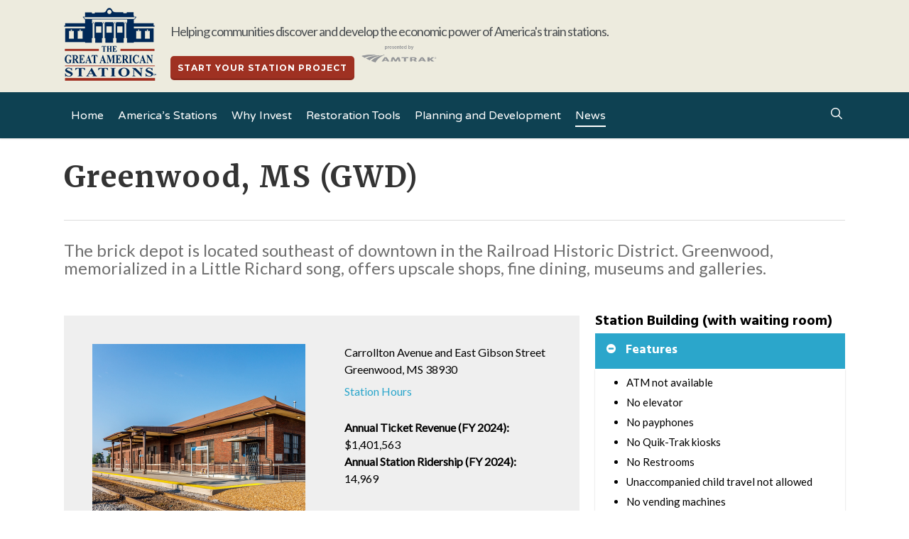

--- FILE ---
content_type: text/html; charset=UTF-8
request_url: https://www.greatamericanstations.com/stations/greenwood-ms-gwd/
body_size: 19266
content:
<!DOCTYPE html>

<html lang="en-US" class="no-js">
<head>
    
    <meta charset="UTF-8">
    
    <meta name="viewport" content="width=device-width, initial-scale=1, maximum-scale=1, user-scalable=0" /><title>Greenwood, MS (GWD) &#8211; Great American Stations</title>
<meta name='robots' content='max-image-preview:large' />
	<style>img:is([sizes="auto" i], [sizes^="auto," i]) { contain-intrinsic-size: 3000px 1500px }</style>
	<link rel='dns-prefetch' href='//fonts.googleapis.com' />
<link rel="alternate" type="application/rss+xml" title="Great American Stations &raquo; Feed" href="https://www.greatamericanstations.com/feed/" />
<link rel="alternate" type="application/rss+xml" title="Great American Stations &raquo; Comments Feed" href="https://www.greatamericanstations.com/comments/feed/" />
<link rel="alternate" type="application/rss+xml" title="Great American Stations &raquo; Greenwood, MS (GWD) Comments Feed" href="https://www.greatamericanstations.com/stations/greenwood-ms-gwd/feed/" />
<script type="text/javascript">
/* <![CDATA[ */
window._wpemojiSettings = {"baseUrl":"https:\/\/s.w.org\/images\/core\/emoji\/16.0.1\/72x72\/","ext":".png","svgUrl":"https:\/\/s.w.org\/images\/core\/emoji\/16.0.1\/svg\/","svgExt":".svg","source":{"concatemoji":"https:\/\/www.greatamericanstations.com\/wp-includes\/js\/wp-emoji-release.min.js?ver=6.8.3"}};
/*! This file is auto-generated */
!function(s,n){var o,i,e;function c(e){try{var t={supportTests:e,timestamp:(new Date).valueOf()};sessionStorage.setItem(o,JSON.stringify(t))}catch(e){}}function p(e,t,n){e.clearRect(0,0,e.canvas.width,e.canvas.height),e.fillText(t,0,0);var t=new Uint32Array(e.getImageData(0,0,e.canvas.width,e.canvas.height).data),a=(e.clearRect(0,0,e.canvas.width,e.canvas.height),e.fillText(n,0,0),new Uint32Array(e.getImageData(0,0,e.canvas.width,e.canvas.height).data));return t.every(function(e,t){return e===a[t]})}function u(e,t){e.clearRect(0,0,e.canvas.width,e.canvas.height),e.fillText(t,0,0);for(var n=e.getImageData(16,16,1,1),a=0;a<n.data.length;a++)if(0!==n.data[a])return!1;return!0}function f(e,t,n,a){switch(t){case"flag":return n(e,"\ud83c\udff3\ufe0f\u200d\u26a7\ufe0f","\ud83c\udff3\ufe0f\u200b\u26a7\ufe0f")?!1:!n(e,"\ud83c\udde8\ud83c\uddf6","\ud83c\udde8\u200b\ud83c\uddf6")&&!n(e,"\ud83c\udff4\udb40\udc67\udb40\udc62\udb40\udc65\udb40\udc6e\udb40\udc67\udb40\udc7f","\ud83c\udff4\u200b\udb40\udc67\u200b\udb40\udc62\u200b\udb40\udc65\u200b\udb40\udc6e\u200b\udb40\udc67\u200b\udb40\udc7f");case"emoji":return!a(e,"\ud83e\udedf")}return!1}function g(e,t,n,a){var r="undefined"!=typeof WorkerGlobalScope&&self instanceof WorkerGlobalScope?new OffscreenCanvas(300,150):s.createElement("canvas"),o=r.getContext("2d",{willReadFrequently:!0}),i=(o.textBaseline="top",o.font="600 32px Arial",{});return e.forEach(function(e){i[e]=t(o,e,n,a)}),i}function t(e){var t=s.createElement("script");t.src=e,t.defer=!0,s.head.appendChild(t)}"undefined"!=typeof Promise&&(o="wpEmojiSettingsSupports",i=["flag","emoji"],n.supports={everything:!0,everythingExceptFlag:!0},e=new Promise(function(e){s.addEventListener("DOMContentLoaded",e,{once:!0})}),new Promise(function(t){var n=function(){try{var e=JSON.parse(sessionStorage.getItem(o));if("object"==typeof e&&"number"==typeof e.timestamp&&(new Date).valueOf()<e.timestamp+604800&&"object"==typeof e.supportTests)return e.supportTests}catch(e){}return null}();if(!n){if("undefined"!=typeof Worker&&"undefined"!=typeof OffscreenCanvas&&"undefined"!=typeof URL&&URL.createObjectURL&&"undefined"!=typeof Blob)try{var e="postMessage("+g.toString()+"("+[JSON.stringify(i),f.toString(),p.toString(),u.toString()].join(",")+"));",a=new Blob([e],{type:"text/javascript"}),r=new Worker(URL.createObjectURL(a),{name:"wpTestEmojiSupports"});return void(r.onmessage=function(e){c(n=e.data),r.terminate(),t(n)})}catch(e){}c(n=g(i,f,p,u))}t(n)}).then(function(e){for(var t in e)n.supports[t]=e[t],n.supports.everything=n.supports.everything&&n.supports[t],"flag"!==t&&(n.supports.everythingExceptFlag=n.supports.everythingExceptFlag&&n.supports[t]);n.supports.everythingExceptFlag=n.supports.everythingExceptFlag&&!n.supports.flag,n.DOMReady=!1,n.readyCallback=function(){n.DOMReady=!0}}).then(function(){return e}).then(function(){var e;n.supports.everything||(n.readyCallback(),(e=n.source||{}).concatemoji?t(e.concatemoji):e.wpemoji&&e.twemoji&&(t(e.twemoji),t(e.wpemoji)))}))}((window,document),window._wpemojiSettings);
/* ]]> */
</script>
<style id='wp-emoji-styles-inline-css' type='text/css'>

	img.wp-smiley, img.emoji {
		display: inline !important;
		border: none !important;
		box-shadow: none !important;
		height: 1em !important;
		width: 1em !important;
		margin: 0 0.07em !important;
		vertical-align: -0.1em !important;
		background: none !important;
		padding: 0 !important;
	}
</style>
<link rel='stylesheet' id='wp-block-library-css' href='https://www.greatamericanstations.com/wp-includes/css/dist/block-library/style.min.css?ver=6.8.3' type='text/css' media='all' />
<style id='global-styles-inline-css' type='text/css'>
:root{--wp--preset--aspect-ratio--square: 1;--wp--preset--aspect-ratio--4-3: 4/3;--wp--preset--aspect-ratio--3-4: 3/4;--wp--preset--aspect-ratio--3-2: 3/2;--wp--preset--aspect-ratio--2-3: 2/3;--wp--preset--aspect-ratio--16-9: 16/9;--wp--preset--aspect-ratio--9-16: 9/16;--wp--preset--color--black: #000000;--wp--preset--color--cyan-bluish-gray: #abb8c3;--wp--preset--color--white: #ffffff;--wp--preset--color--pale-pink: #f78da7;--wp--preset--color--vivid-red: #cf2e2e;--wp--preset--color--luminous-vivid-orange: #ff6900;--wp--preset--color--luminous-vivid-amber: #fcb900;--wp--preset--color--light-green-cyan: #7bdcb5;--wp--preset--color--vivid-green-cyan: #00d084;--wp--preset--color--pale-cyan-blue: #8ed1fc;--wp--preset--color--vivid-cyan-blue: #0693e3;--wp--preset--color--vivid-purple: #9b51e0;--wp--preset--gradient--vivid-cyan-blue-to-vivid-purple: linear-gradient(135deg,rgba(6,147,227,1) 0%,rgb(155,81,224) 100%);--wp--preset--gradient--light-green-cyan-to-vivid-green-cyan: linear-gradient(135deg,rgb(122,220,180) 0%,rgb(0,208,130) 100%);--wp--preset--gradient--luminous-vivid-amber-to-luminous-vivid-orange: linear-gradient(135deg,rgba(252,185,0,1) 0%,rgba(255,105,0,1) 100%);--wp--preset--gradient--luminous-vivid-orange-to-vivid-red: linear-gradient(135deg,rgba(255,105,0,1) 0%,rgb(207,46,46) 100%);--wp--preset--gradient--very-light-gray-to-cyan-bluish-gray: linear-gradient(135deg,rgb(238,238,238) 0%,rgb(169,184,195) 100%);--wp--preset--gradient--cool-to-warm-spectrum: linear-gradient(135deg,rgb(74,234,220) 0%,rgb(151,120,209) 20%,rgb(207,42,186) 40%,rgb(238,44,130) 60%,rgb(251,105,98) 80%,rgb(254,248,76) 100%);--wp--preset--gradient--blush-light-purple: linear-gradient(135deg,rgb(255,206,236) 0%,rgb(152,150,240) 100%);--wp--preset--gradient--blush-bordeaux: linear-gradient(135deg,rgb(254,205,165) 0%,rgb(254,45,45) 50%,rgb(107,0,62) 100%);--wp--preset--gradient--luminous-dusk: linear-gradient(135deg,rgb(255,203,112) 0%,rgb(199,81,192) 50%,rgb(65,88,208) 100%);--wp--preset--gradient--pale-ocean: linear-gradient(135deg,rgb(255,245,203) 0%,rgb(182,227,212) 50%,rgb(51,167,181) 100%);--wp--preset--gradient--electric-grass: linear-gradient(135deg,rgb(202,248,128) 0%,rgb(113,206,126) 100%);--wp--preset--gradient--midnight: linear-gradient(135deg,rgb(2,3,129) 0%,rgb(40,116,252) 100%);--wp--preset--font-size--small: 13px;--wp--preset--font-size--medium: 20px;--wp--preset--font-size--large: 36px;--wp--preset--font-size--x-large: 42px;--wp--preset--spacing--20: 0.44rem;--wp--preset--spacing--30: 0.67rem;--wp--preset--spacing--40: 1rem;--wp--preset--spacing--50: 1.5rem;--wp--preset--spacing--60: 2.25rem;--wp--preset--spacing--70: 3.38rem;--wp--preset--spacing--80: 5.06rem;--wp--preset--shadow--natural: 6px 6px 9px rgba(0, 0, 0, 0.2);--wp--preset--shadow--deep: 12px 12px 50px rgba(0, 0, 0, 0.4);--wp--preset--shadow--sharp: 6px 6px 0px rgba(0, 0, 0, 0.2);--wp--preset--shadow--outlined: 6px 6px 0px -3px rgba(255, 255, 255, 1), 6px 6px rgba(0, 0, 0, 1);--wp--preset--shadow--crisp: 6px 6px 0px rgba(0, 0, 0, 1);}:root { --wp--style--global--content-size: 1300px;--wp--style--global--wide-size: 1300px; }:where(body) { margin: 0; }.wp-site-blocks > .alignleft { float: left; margin-right: 2em; }.wp-site-blocks > .alignright { float: right; margin-left: 2em; }.wp-site-blocks > .aligncenter { justify-content: center; margin-left: auto; margin-right: auto; }:where(.is-layout-flex){gap: 0.5em;}:where(.is-layout-grid){gap: 0.5em;}.is-layout-flow > .alignleft{float: left;margin-inline-start: 0;margin-inline-end: 2em;}.is-layout-flow > .alignright{float: right;margin-inline-start: 2em;margin-inline-end: 0;}.is-layout-flow > .aligncenter{margin-left: auto !important;margin-right: auto !important;}.is-layout-constrained > .alignleft{float: left;margin-inline-start: 0;margin-inline-end: 2em;}.is-layout-constrained > .alignright{float: right;margin-inline-start: 2em;margin-inline-end: 0;}.is-layout-constrained > .aligncenter{margin-left: auto !important;margin-right: auto !important;}.is-layout-constrained > :where(:not(.alignleft):not(.alignright):not(.alignfull)){max-width: var(--wp--style--global--content-size);margin-left: auto !important;margin-right: auto !important;}.is-layout-constrained > .alignwide{max-width: var(--wp--style--global--wide-size);}body .is-layout-flex{display: flex;}.is-layout-flex{flex-wrap: wrap;align-items: center;}.is-layout-flex > :is(*, div){margin: 0;}body .is-layout-grid{display: grid;}.is-layout-grid > :is(*, div){margin: 0;}body{padding-top: 0px;padding-right: 0px;padding-bottom: 0px;padding-left: 0px;}:root :where(.wp-element-button, .wp-block-button__link){background-color: #32373c;border-width: 0;color: #fff;font-family: inherit;font-size: inherit;line-height: inherit;padding: calc(0.667em + 2px) calc(1.333em + 2px);text-decoration: none;}.has-black-color{color: var(--wp--preset--color--black) !important;}.has-cyan-bluish-gray-color{color: var(--wp--preset--color--cyan-bluish-gray) !important;}.has-white-color{color: var(--wp--preset--color--white) !important;}.has-pale-pink-color{color: var(--wp--preset--color--pale-pink) !important;}.has-vivid-red-color{color: var(--wp--preset--color--vivid-red) !important;}.has-luminous-vivid-orange-color{color: var(--wp--preset--color--luminous-vivid-orange) !important;}.has-luminous-vivid-amber-color{color: var(--wp--preset--color--luminous-vivid-amber) !important;}.has-light-green-cyan-color{color: var(--wp--preset--color--light-green-cyan) !important;}.has-vivid-green-cyan-color{color: var(--wp--preset--color--vivid-green-cyan) !important;}.has-pale-cyan-blue-color{color: var(--wp--preset--color--pale-cyan-blue) !important;}.has-vivid-cyan-blue-color{color: var(--wp--preset--color--vivid-cyan-blue) !important;}.has-vivid-purple-color{color: var(--wp--preset--color--vivid-purple) !important;}.has-black-background-color{background-color: var(--wp--preset--color--black) !important;}.has-cyan-bluish-gray-background-color{background-color: var(--wp--preset--color--cyan-bluish-gray) !important;}.has-white-background-color{background-color: var(--wp--preset--color--white) !important;}.has-pale-pink-background-color{background-color: var(--wp--preset--color--pale-pink) !important;}.has-vivid-red-background-color{background-color: var(--wp--preset--color--vivid-red) !important;}.has-luminous-vivid-orange-background-color{background-color: var(--wp--preset--color--luminous-vivid-orange) !important;}.has-luminous-vivid-amber-background-color{background-color: var(--wp--preset--color--luminous-vivid-amber) !important;}.has-light-green-cyan-background-color{background-color: var(--wp--preset--color--light-green-cyan) !important;}.has-vivid-green-cyan-background-color{background-color: var(--wp--preset--color--vivid-green-cyan) !important;}.has-pale-cyan-blue-background-color{background-color: var(--wp--preset--color--pale-cyan-blue) !important;}.has-vivid-cyan-blue-background-color{background-color: var(--wp--preset--color--vivid-cyan-blue) !important;}.has-vivid-purple-background-color{background-color: var(--wp--preset--color--vivid-purple) !important;}.has-black-border-color{border-color: var(--wp--preset--color--black) !important;}.has-cyan-bluish-gray-border-color{border-color: var(--wp--preset--color--cyan-bluish-gray) !important;}.has-white-border-color{border-color: var(--wp--preset--color--white) !important;}.has-pale-pink-border-color{border-color: var(--wp--preset--color--pale-pink) !important;}.has-vivid-red-border-color{border-color: var(--wp--preset--color--vivid-red) !important;}.has-luminous-vivid-orange-border-color{border-color: var(--wp--preset--color--luminous-vivid-orange) !important;}.has-luminous-vivid-amber-border-color{border-color: var(--wp--preset--color--luminous-vivid-amber) !important;}.has-light-green-cyan-border-color{border-color: var(--wp--preset--color--light-green-cyan) !important;}.has-vivid-green-cyan-border-color{border-color: var(--wp--preset--color--vivid-green-cyan) !important;}.has-pale-cyan-blue-border-color{border-color: var(--wp--preset--color--pale-cyan-blue) !important;}.has-vivid-cyan-blue-border-color{border-color: var(--wp--preset--color--vivid-cyan-blue) !important;}.has-vivid-purple-border-color{border-color: var(--wp--preset--color--vivid-purple) !important;}.has-vivid-cyan-blue-to-vivid-purple-gradient-background{background: var(--wp--preset--gradient--vivid-cyan-blue-to-vivid-purple) !important;}.has-light-green-cyan-to-vivid-green-cyan-gradient-background{background: var(--wp--preset--gradient--light-green-cyan-to-vivid-green-cyan) !important;}.has-luminous-vivid-amber-to-luminous-vivid-orange-gradient-background{background: var(--wp--preset--gradient--luminous-vivid-amber-to-luminous-vivid-orange) !important;}.has-luminous-vivid-orange-to-vivid-red-gradient-background{background: var(--wp--preset--gradient--luminous-vivid-orange-to-vivid-red) !important;}.has-very-light-gray-to-cyan-bluish-gray-gradient-background{background: var(--wp--preset--gradient--very-light-gray-to-cyan-bluish-gray) !important;}.has-cool-to-warm-spectrum-gradient-background{background: var(--wp--preset--gradient--cool-to-warm-spectrum) !important;}.has-blush-light-purple-gradient-background{background: var(--wp--preset--gradient--blush-light-purple) !important;}.has-blush-bordeaux-gradient-background{background: var(--wp--preset--gradient--blush-bordeaux) !important;}.has-luminous-dusk-gradient-background{background: var(--wp--preset--gradient--luminous-dusk) !important;}.has-pale-ocean-gradient-background{background: var(--wp--preset--gradient--pale-ocean) !important;}.has-electric-grass-gradient-background{background: var(--wp--preset--gradient--electric-grass) !important;}.has-midnight-gradient-background{background: var(--wp--preset--gradient--midnight) !important;}.has-small-font-size{font-size: var(--wp--preset--font-size--small) !important;}.has-medium-font-size{font-size: var(--wp--preset--font-size--medium) !important;}.has-large-font-size{font-size: var(--wp--preset--font-size--large) !important;}.has-x-large-font-size{font-size: var(--wp--preset--font-size--x-large) !important;}
:where(.wp-block-post-template.is-layout-flex){gap: 1.25em;}:where(.wp-block-post-template.is-layout-grid){gap: 1.25em;}
:where(.wp-block-columns.is-layout-flex){gap: 2em;}:where(.wp-block-columns.is-layout-grid){gap: 2em;}
:root :where(.wp-block-pullquote){font-size: 1.5em;line-height: 1.6;}
</style>
<link rel='stylesheet' id='salient-social-css' href='https://www.greatamericanstations.com/wp-content/plugins/salient-social/css/style.css?ver=1.2.2' type='text/css' media='all' />
<style id='salient-social-inline-css' type='text/css'>

  .sharing-default-minimal .nectar-love.loved,
  body .nectar-social[data-color-override="override"].fixed > a:before, 
  body .nectar-social[data-color-override="override"].fixed .nectar-social-inner a,
  .sharing-default-minimal .nectar-social[data-color-override="override"] .nectar-social-inner a:hover,
  .nectar-social.vertical[data-color-override="override"] .nectar-social-inner a:hover {
    background-color: #2ba6cb;
  }
  .nectar-social.hover .nectar-love.loved,
  .nectar-social.hover > .nectar-love-button a:hover,
  .nectar-social[data-color-override="override"].hover > div a:hover,
  #single-below-header .nectar-social[data-color-override="override"].hover > div a:hover,
  .nectar-social[data-color-override="override"].hover .share-btn:hover,
  .sharing-default-minimal .nectar-social[data-color-override="override"] .nectar-social-inner a {
    border-color: #2ba6cb;
  }
  #single-below-header .nectar-social.hover .nectar-love.loved i,
  #single-below-header .nectar-social.hover[data-color-override="override"] a:hover,
  #single-below-header .nectar-social.hover[data-color-override="override"] a:hover i,
  #single-below-header .nectar-social.hover .nectar-love-button a:hover i,
  .nectar-love:hover i,
  .hover .nectar-love:hover .total_loves,
  .nectar-love.loved i,
  .nectar-social.hover .nectar-love.loved .total_loves,
  .nectar-social.hover .share-btn:hover, 
  .nectar-social[data-color-override="override"].hover .nectar-social-inner a:hover,
  .nectar-social[data-color-override="override"].hover > div:hover span,
  .sharing-default-minimal .nectar-social[data-color-override="override"] .nectar-social-inner a:not(:hover) i,
  .sharing-default-minimal .nectar-social[data-color-override="override"] .nectar-social-inner a:not(:hover) {
    color: #2ba6cb;
  }
</style>
<link rel='stylesheet' id='font-awesome-css' href='https://www.greatamericanstations.com/wp-content/themes/salient/css/font-awesome-legacy.min.css?ver=4.7.1' type='text/css' media='all' />
<link rel='stylesheet' id='salient-grid-system-css' href='https://www.greatamericanstations.com/wp-content/themes/salient/css/build/grid-system.css?ver=17.0.5' type='text/css' media='all' />
<link rel='stylesheet' id='main-styles-css' href='https://www.greatamericanstations.com/wp-content/themes/salient/css/build/style.css?ver=17.0.5' type='text/css' media='all' />
<link rel='stylesheet' id='nectar-header-layout-left-aligned-css' href='https://www.greatamericanstations.com/wp-content/themes/salient/css/build/header/header-layout-menu-left-aligned.css?ver=17.0.5' type='text/css' media='all' />
<link rel='stylesheet' id='nectar-single-styles-css' href='https://www.greatamericanstations.com/wp-content/themes/salient/css/build/single.css?ver=17.0.5' type='text/css' media='all' />
<link rel='stylesheet' id='nectar_default_font_open_sans-css' href='https://fonts.googleapis.com/css?family=Open+Sans%3A300%2C400%2C600%2C700&#038;subset=latin%2Clatin-ext' type='text/css' media='all' />
<link rel='stylesheet' id='responsive-css' href='https://www.greatamericanstations.com/wp-content/themes/salient/css/build/responsive.css?ver=17.0.5' type='text/css' media='all' />
<link rel='stylesheet' id='select2-css' href='https://www.greatamericanstations.com/wp-content/themes/salient/css/build/plugins/select2.css?ver=4.0.1' type='text/css' media='all' />
<link rel='stylesheet' id='skin-ascend-css' href='https://www.greatamericanstations.com/wp-content/themes/salient/css/build/ascend.css?ver=17.0.5' type='text/css' media='all' />
<link rel='stylesheet' id='salient-wp-menu-dynamic-css' href='https://www.greatamericanstations.com/wp-content/uploads/salient/menu-dynamic.css?ver=64363' type='text/css' media='all' />
<link rel='stylesheet' id='nectar-element-toggle-panels-css' href='https://www.greatamericanstations.com/wp-content/themes/salient/css/build/elements/element-toggles.css?ver=17.0.5' type='text/css' media='all' />
<link rel='stylesheet' id='relevanssi-live-search-css' href='https://www.greatamericanstations.com/wp-content/plugins/relevanssi-live-ajax-search/assets/styles/style.css?ver=2.5' type='text/css' media='all' />
<link rel='stylesheet' id='dynamic-css-css' href='https://www.greatamericanstations.com/wp-content/themes/salient/css/salient-dynamic-styles.css?ver=19261' type='text/css' media='all' />
<style id='dynamic-css-inline-css' type='text/css'>
@media only screen and (min-width:1000px){body #ajax-content-wrap.no-scroll{min-height:calc(100vh - 186px);height:calc(100vh - 186px)!important;}}@media only screen and (min-width:1000px){#page-header-wrap.fullscreen-header,#page-header-wrap.fullscreen-header #page-header-bg,html:not(.nectar-box-roll-loaded) .nectar-box-roll > #page-header-bg.fullscreen-header,.nectar_fullscreen_zoom_recent_projects,#nectar_fullscreen_rows:not(.afterLoaded) > div{height:calc(100vh - 185px);}.wpb_row.vc_row-o-full-height.top-level,.wpb_row.vc_row-o-full-height.top-level > .col.span_12{min-height:calc(100vh - 185px);}html:not(.nectar-box-roll-loaded) .nectar-box-roll > #page-header-bg.fullscreen-header{top:186px;}.nectar-slider-wrap[data-fullscreen="true"]:not(.loaded),.nectar-slider-wrap[data-fullscreen="true"]:not(.loaded) .swiper-container{height:calc(100vh - 184px)!important;}.admin-bar .nectar-slider-wrap[data-fullscreen="true"]:not(.loaded),.admin-bar .nectar-slider-wrap[data-fullscreen="true"]:not(.loaded) .swiper-container{height:calc(100vh - 184px - 32px)!important;}}.admin-bar[class*="page-template-template-no-header"] .wpb_row.vc_row-o-full-height.top-level,.admin-bar[class*="page-template-template-no-header"] .wpb_row.vc_row-o-full-height.top-level > .col.span_12{min-height:calc(100vh - 32px);}body[class*="page-template-template-no-header"] .wpb_row.vc_row-o-full-height.top-level,body[class*="page-template-template-no-header"] .wpb_row.vc_row-o-full-height.top-level > .col.span_12{min-height:100vh;}@media only screen and (max-width:999px){.using-mobile-browser #nectar_fullscreen_rows:not(.afterLoaded):not([data-mobile-disable="on"]) > div{height:calc(100vh - 166px);}.using-mobile-browser .wpb_row.vc_row-o-full-height.top-level,.using-mobile-browser .wpb_row.vc_row-o-full-height.top-level > .col.span_12,[data-permanent-transparent="1"].using-mobile-browser .wpb_row.vc_row-o-full-height.top-level,[data-permanent-transparent="1"].using-mobile-browser .wpb_row.vc_row-o-full-height.top-level > .col.span_12{min-height:calc(100vh - 166px);}html:not(.nectar-box-roll-loaded) .nectar-box-roll > #page-header-bg.fullscreen-header,.nectar_fullscreen_zoom_recent_projects,.nectar-slider-wrap[data-fullscreen="true"]:not(.loaded),.nectar-slider-wrap[data-fullscreen="true"]:not(.loaded) .swiper-container,#nectar_fullscreen_rows:not(.afterLoaded):not([data-mobile-disable="on"]) > div{height:calc(100vh - 113px);}.wpb_row.vc_row-o-full-height.top-level,.wpb_row.vc_row-o-full-height.top-level > .col.span_12{min-height:calc(100vh - 113px);}body[data-transparent-header="false"] #ajax-content-wrap.no-scroll{min-height:calc(100vh - 113px);height:calc(100vh - 113px);}}.screen-reader-text,.nectar-skip-to-content:not(:focus){border:0;clip:rect(1px,1px,1px,1px);clip-path:inset(50%);height:1px;margin:-1px;overflow:hidden;padding:0;position:absolute!important;width:1px;word-wrap:normal!important;}.row .col img:not([srcset]){width:auto;}.row .col img.img-with-animation.nectar-lazy:not([srcset]){width:100%;}
</style>
<link rel='stylesheet' id='salient-child-style-css' href='https://www.greatamericanstations.com/wp-content/themes/salient-child/style.css?ver=17.0.5' type='text/css' media='all' />
<link rel='stylesheet' id='redux-google-fonts-salient_redux-css' href='https://fonts.googleapis.com/css?family=Varela+Round%3A400%7CMerriweather%3A700%2C400%7CMontserrat%3A700%7CLato%3A400%7CHind%3A700%7CPlayfair+Display%3A400&#038;subset=latin&#038;ver=6.8.3' type='text/css' media='all' />
<script type="text/javascript" src="https://www.greatamericanstations.com/wp-includes/js/jquery/jquery.min.js?ver=3.7.1" id="jquery-core-js"></script>
<script type="text/javascript" src="https://www.greatamericanstations.com/wp-includes/js/jquery/jquery-migrate.min.js?ver=3.4.1" id="jquery-migrate-js"></script>
<link rel="https://api.w.org/" href="https://www.greatamericanstations.com/wp-json/" /><link rel="EditURI" type="application/rsd+xml" title="RSD" href="https://www.greatamericanstations.com/xmlrpc.php?rsd" />
<link rel="canonical" href="https://www.greatamericanstations.com/stations/greenwood-ms-gwd/" />
<link rel='shortlink' href='https://www.greatamericanstations.com/?p=7151' />
<link rel="alternate" title="oEmbed (JSON)" type="application/json+oembed" href="https://www.greatamericanstations.com/wp-json/oembed/1.0/embed?url=https%3A%2F%2Fwww.greatamericanstations.com%2Fstations%2Fgreenwood-ms-gwd%2F" />
<link rel="alternate" title="oEmbed (XML)" type="text/xml+oembed" href="https://www.greatamericanstations.com/wp-json/oembed/1.0/embed?url=https%3A%2F%2Fwww.greatamericanstations.com%2Fstations%2Fgreenwood-ms-gwd%2F&#038;format=xml" />
<script type="text/javascript"> var root = document.getElementsByTagName( "html" )[0]; root.setAttribute( "class", "js" ); </script><script type="text/javascript" id="analytics">

  var _gaq = _gaq || [];
  _gaq.push(['_setAccount', 'UA-634306-3']);
  _gaq.push(['_trackPageview']);

  (function() {
    var ga = document.createElement('script'); ga.type = 'text/javascript'; ga.async = true;
    ga.src = ('https:' == document.location.protocol ? 'https://ssl' : 'http://www') + '.google-analytics.com/ga.js';
    var s = document.getElementsByTagName('script')[0]; s.parentNode.insertBefore(ga, s);
  })();

</script>

<!-- Google tag (gtag.js) -->
<script async src="https://www.googletagmanager.com/gtag/js?id=G-9MHKTY5FFB"></script>
<script>
  window.dataLayer = window.dataLayer || [];
  function gtag(){dataLayer.push(arguments);}
  gtag('js', new Date());

  gtag('config', 'G-9MHKTY5FFB');
</script><meta name="generator" content="Powered by WPBakery Page Builder - drag and drop page builder for WordPress."/>
		<style type="text/css" id="wp-custom-css">
			.single .heading-title {
   padding: 30px 0px 30px 0px;
}		</style>
		<noscript><style> .wpb_animate_when_almost_visible { opacity: 1; }</style></noscript>    <script src="/wp-content/themes/salient-child/js/jquery.responsiveTabs.min.js"></script>
    <link type="text/css" rel="stylesheet" href="/wp-content/themes/salient-child/css/responsive-tabs.css" />

</head>


<body class="wp-singular stations-template-default single single-stations postid-7151 single-format-standard wp-theme-salient wp-child-theme-salient-child nectar-auto-lightbox ascend wpb-js-composer js-comp-ver-6.7.1 vc_responsive" data-footer-reveal="false" data-footer-reveal-shadow="none" data-header-format="menu-left-aligned" data-body-border="off" data-boxed-style="" data-header-breakpoint="1000" data-dropdown-style="minimal" data-cae="easeOutQuart" data-cad="1000" data-megamenu-width="contained" data-aie="zoom-out" data-ls="magnific" data-apte="center_mask_reveal" data-hhun="1" data-fancy-form-rcs="1" data-form-style="default" data-form-submit="regular" data-is="minimal" data-button-style="default" data-user-account-button="false" data-flex-cols="true" data-col-gap="default" data-header-inherit-rc="false" data-header-search="true" data-animated-anchors="false" data-ajax-transitions="false" data-full-width-header="false" data-slide-out-widget-area="true" data-slide-out-widget-area-style="simple" data-user-set-ocm="off" data-loading-animation="none" data-bg-header="false" data-responsive="1" data-ext-responsive="true" data-ext-padding="90" data-header-resize="0" data-header-color="custom" data-transparent-header="false" data-cart="false" data-remove-m-parallax="" data-remove-m-video-bgs="" data-m-animate="0" data-force-header-trans-color="light" data-smooth-scrolling="0" data-permanent-transparent="false" >
    
    <script type="text/javascript">
	 (function(window, document) {

		 if(navigator.userAgent.match(/(Android|iPod|iPhone|iPad|BlackBerry|IEMobile|Opera Mini)/)) {
			 document.body.className += " using-mobile-browser mobile ";
		 }
		 if(navigator.userAgent.match(/Mac/) && navigator.maxTouchPoints && navigator.maxTouchPoints > 2) {
			document.body.className += " using-ios-device ";
		}

		 if( !("ontouchstart" in window) ) {

			 var body = document.querySelector("body");
			 var winW = window.innerWidth;
			 var bodyW = body.clientWidth;

			 if (winW > bodyW + 4) {
				 body.setAttribute("style", "--scroll-bar-w: " + (winW - bodyW - 4) + "px");
			 } else {
				 body.setAttribute("style", "--scroll-bar-w: 0px");
			 }
		 }

	 })(window, document);
   </script><a href="#ajax-content-wrap" class="nectar-skip-to-content">Skip to main content</a>	
	<div id="header-space"  data-header-mobile-fixed='false'></div> 
	
	    
    <div id="header-outer" data-has-menu="true" data-has-buttons="yes" data-header-button_style="default" data-using-pr-menu="false" data-mobile-fixed="false" data-ptnm="false" data-lhe="animated_underline" data-user-set-bg="#0e4152" data-format="menu-left-aligned" data-permanent-transparent="false" data-megamenu-rt="0" data-remove-fixed="0" data-header-resize="0" data-cart="false" data-transparency-option="0" data-box-shadow="small" data-shrink-num="6" data-using-secondary="0" data-using-logo="1" data-logo-height="130" data-m-logo-height="90" data-padding="28" data-full-width="false" data-condense="false" >
        
        <div id="headWrapper">
	<header id="top">
		<div class="container">
			<div class="row">
				<div class="col span_3">
					<a id="logo" class="headerimg" href="https://www.greatamericanstations.com" data-supplied-ml-starting-dark="false" data-supplied-ml-starting="false" data-supplied-ml="false" >
						<img class="stnd skip-lazy default-logo dark-version" width="130" height="130" alt="Great American Stations" src="https://www.greatamericanstations.com/wp-content/uploads/2016/09/GAS-logo-130.png" srcset="https://www.greatamericanstations.com/wp-content/uploads/2016/09/GAS-logo-130.png 1x, https://www.greatamericanstations.com/wp-content/uploads/2016/09/GAS-logo-260.png 2x" /> 
					</a>
				
					<div class="headercta">
	                    <div id="call-to-action">
	                        <div class="container" style="visibility: visible;">
	                            <span> Helping communities discover and develop the  economic power of America's train stations.<a class="nectar-button headerbutton regular-button  extra-color-1" data-color-override="false" href="/planning-development/development-checklist/" style="visibility: visible;">Start Your Station Project </a><img class="headerimg" src="/wp-content/uploads/2016/09/amtrak.png"></span>
	                        </div>
	                    </div>
	                 </div>
					
									</div><!--/span_3-->
				<div class="col span_9 col_last">
											<a class="mobile-search" href="#searchbox"><span class="nectar-icon icon-salient-search" aria-hidden="true"></span></a>
												<div class="slide-out-widget-area-toggle mobile-icon simple" data-custom-color="true" data-icon-animation="simple-transform">
							<div> <a href="#sidewidgetarea" aria-label="Navigation Menu" aria-expanded="false" class="closed">
								<span aria-hidden="true"> <i class="lines-button x2"> <i class="lines"></i> </i> </span>
							</a></div> 
						</div>
									</div>
			</div>
		
			<div class="row">	
				<div class="col span_9 col_last">
					
					
											
						<nav>
							<ul class="sf-menu">	
								<li id="menu-item-6484" class="menu-item menu-item-type-post_type menu-item-object-page menu-item-home nectar-regular-menu-item menu-item-6484"><a href="https://www.greatamericanstations.com/"><span class="menu-title-text">Home</span></a></li>
<li id="menu-item-6485" class="menu-item menu-item-type-post_type menu-item-object-page nectar-regular-menu-item menu-item-6485"><a href="https://www.greatamericanstations.com/stations/"><span class="menu-title-text">America&#8217;s Stations</span></a></li>
<li id="menu-item-7600" class="menu-item menu-item-type-post_type menu-item-object-page menu-item-has-children nectar-regular-menu-item menu-item-7600"><a href="https://www.greatamericanstations.com/why-invest/" aria-haspopup="true" aria-expanded="false"><span class="menu-title-text">Why Invest</span></a>
<ul class="sub-menu">
	<li id="menu-item-6487" class="menu-item menu-item-type-post_type menu-item-object-page menu-item-has-children nectar-regular-menu-item menu-item-6487"><a href="https://www.greatamericanstations.com/why-invest/benefits-of-restoration/" aria-haspopup="true" aria-expanded="false"><span class="menu-title-text">Benefits of Restoration</span><span class="sf-sub-indicator"><i class="fa fa-angle-right icon-in-menu" aria-hidden="true"></i></span></a>
	<ul class="sub-menu">
		<li id="menu-item-6494" class="menu-item menu-item-type-post_type menu-item-object-page nectar-regular-menu-item menu-item-6494"><a href="https://www.greatamericanstations.com/why-invest/benefits-of-restoration/tourism-growth/"><span class="menu-title-text">Tourism Growth</span></a></li>
		<li id="menu-item-6493" class="menu-item menu-item-type-post_type menu-item-object-page nectar-regular-menu-item menu-item-6493"><a href="https://www.greatamericanstations.com/why-invest/benefits-of-restoration/economic-development/"><span class="menu-title-text">Economic Development</span></a></li>
		<li id="menu-item-6492" class="menu-item menu-item-type-post_type menu-item-object-page nectar-regular-menu-item menu-item-6492"><a href="https://www.greatamericanstations.com/why-invest/benefits-of-restoration/historic-preservation/"><span class="menu-title-text">Historic Preservation</span></a></li>
		<li id="menu-item-6491" class="menu-item menu-item-type-post_type menu-item-object-page nectar-regular-menu-item menu-item-6491"><a href="https://www.greatamericanstations.com/why-invest/benefits-of-restoration/civic-pride/"><span class="menu-title-text">Civic Pride</span></a></li>
		<li id="menu-item-6490" class="menu-item menu-item-type-post_type menu-item-object-page nectar-regular-menu-item menu-item-6490"><a href="https://www.greatamericanstations.com/why-invest/benefits-of-restoration/aesthetic-and-architectural-improvement/"><span class="menu-title-text">Aesthetic and Architectural Improvement</span></a></li>
		<li id="menu-item-6489" class="menu-item menu-item-type-post_type menu-item-object-page nectar-regular-menu-item menu-item-6489"><a href="https://www.greatamericanstations.com/why-invest/benefits-of-restoration/cultural-space-and-museums/"><span class="menu-title-text">Cultural Space and Museums</span></a></li>
		<li id="menu-item-6488" class="menu-item menu-item-type-post_type menu-item-object-page nectar-regular-menu-item menu-item-6488"><a href="https://www.greatamericanstations.com/why-invest/benefits-of-restoration/commercial-use/"><span class="menu-title-text">Commercial Use</span></a></li>
	</ul>
</li>
	<li id="menu-item-6486" class="menu-item menu-item-type-post_type menu-item-object-page menu-item-has-children nectar-regular-menu-item menu-item-6486"><a href="https://www.greatamericanstations.com/why-invest/case-studies/" aria-haspopup="true" aria-expanded="false"><span class="menu-title-text">Case Studies</span><span class="sf-sub-indicator"><i class="fa fa-angle-right icon-in-menu" aria-hidden="true"></i></span></a>
	<ul class="sub-menu">
		<li id="menu-item-6508" class="menu-item menu-item-type-post_type menu-item-object-page nectar-regular-menu-item menu-item-6508"><a href="https://www.greatamericanstations.com/why-invest/case-studies/aesthetic-improvements-cut-bank-mt/"><span class="menu-title-text">Aesthetic Improvements: Cut Bank, MT</span></a></li>
		<li id="menu-item-6509" class="menu-item menu-item-type-post_type menu-item-object-page nectar-regular-menu-item menu-item-6509"><a href="https://www.greatamericanstations.com/why-invest/case-studies/architectural-aesthetic-improvements-elizabethtown-pa/"><span class="menu-title-text">Architectural &#038; Aesthetic Improvements: Elizabethtown, PA</span></a></li>
		<li id="menu-item-6514" class="menu-item menu-item-type-post_type menu-item-object-page nectar-regular-menu-item menu-item-6514"><a href="https://www.greatamericanstations.com/why-invest/case-studies/civic-pride-claremont-nh/"><span class="menu-title-text">Civic Pride: Claremont, NH</span></a></li>
		<li id="menu-item-6515" class="menu-item menu-item-type-post_type menu-item-object-page nectar-regular-menu-item menu-item-6515"><a href="https://www.greatamericanstations.com/why-invest/case-studies/civic-pride-kirkwood-mo/"><span class="menu-title-text">Civic Pride: Kirkwood, MO</span></a></li>
		<li id="menu-item-6516" class="menu-item menu-item-type-post_type menu-item-object-page nectar-regular-menu-item menu-item-6516"><a href="https://www.greatamericanstations.com/why-invest/case-studies/cultural-space-and-museums-norman-ok/"><span class="menu-title-text">Cultural Space and Museums: Norman, OK</span></a></li>
		<li id="menu-item-6517" class="menu-item menu-item-type-post_type menu-item-object-page nectar-regular-menu-item menu-item-6517"><a href="https://www.greatamericanstations.com/why-invest/case-studies/cultural-space-museums-cincinnati-oh/"><span class="menu-title-text">Cultural Space &#038; Museums: Cincinnati, OH</span></a></li>
		<li id="menu-item-6518" class="menu-item menu-item-type-post_type menu-item-object-page nectar-regular-menu-item menu-item-6518"><a href="https://www.greatamericanstations.com/why-invest/case-studies/economic-development-brunswick-me/"><span class="menu-title-text">Economic Development: Brunswick, ME</span></a></li>
		<li id="menu-item-6519" class="menu-item menu-item-type-post_type menu-item-object-page nectar-regular-menu-item menu-item-6519"><a href="https://www.greatamericanstations.com/why-invest/case-studies/economic-development-hattiesburg-ms/"><span class="menu-title-text">Economic Development: Hattiesburg, MS</span></a></li>
		<li id="menu-item-6520" class="menu-item menu-item-type-post_type menu-item-object-page nectar-regular-menu-item menu-item-6520"><a href="https://www.greatamericanstations.com/why-invest/case-studies/historic-preservation-kingman-az/"><span class="menu-title-text">Historic Preservation: Kingman, AZ</span></a></li>
		<li id="menu-item-6521" class="menu-item menu-item-type-post_type menu-item-object-page nectar-regular-menu-item menu-item-6521"><a href="https://www.greatamericanstations.com/why-invest/case-studies/historic-preservation-and-sustainable-design-st-paul-mn/"><span class="menu-title-text">Historic Preservation and Sustainable Design: St. Paul, MN</span></a></li>
		<li id="menu-item-6522" class="menu-item menu-item-type-post_type menu-item-object-page nectar-regular-menu-item menu-item-6522"><a href="https://www.greatamericanstations.com/why-invest/case-studies/tourism-growth-hermann-mo/"><span class="menu-title-text">Tourism Growth: Hermann, MO</span></a></li>
		<li id="menu-item-6523" class="menu-item menu-item-type-post_type menu-item-object-page nectar-regular-menu-item menu-item-6523"><a href="https://www.greatamericanstations.com/why-invest/case-studies/tourism-growth-culpeper-va/"><span class="menu-title-text">Tourism Growth: Culpeper, VA</span></a></li>
		<li id="menu-item-8834" class="menu-item menu-item-type-post_type menu-item-object-page nectar-regular-menu-item menu-item-8834"><a href="https://www.greatamericanstations.com/why-invest/case-studies/tourism-growth-southern-pines-nc/"><span class="menu-title-text">Tourism Growth: Southern Pines, NC</span></a></li>
		<li id="menu-item-8051" class="menu-item menu-item-type-post_type menu-item-object-page nectar-regular-menu-item menu-item-8051"><a href="https://www.greatamericanstations.com/why-invest/case-studies/commercial-use-mystic-ct/"><span class="menu-title-text">Commercial Use: Mystic, CT</span></a></li>
		<li id="menu-item-6524" class="menu-item menu-item-type-post_type menu-item-object-page nectar-regular-menu-item menu-item-6524"><a href="https://www.greatamericanstations.com/why-invest/case-studies/commercial-use-erie-pa/"><span class="menu-title-text">Commercial Use: Erie, PA</span></a></li>
		<li id="menu-item-6525" class="menu-item menu-item-type-post_type menu-item-object-page nectar-regular-menu-item menu-item-6525"><a href="https://www.greatamericanstations.com/why-invest/case-studies/commercial-use-west-glacier-mt/"><span class="menu-title-text">Commercial Use: West Glacier, MT</span></a></li>
	</ul>
</li>
</ul>
</li>
<li id="menu-item-6496" class="menu-item menu-item-type-post_type menu-item-object-page menu-item-has-children nectar-regular-menu-item menu-item-6496"><a href="https://www.greatamericanstations.com/restoration-tools/" aria-haspopup="true" aria-expanded="false"><span class="menu-title-text">Restoration Tools</span></a>
<ul class="sub-menu">
	<li id="menu-item-6497" class="menu-item menu-item-type-post_type menu-item-object-page nectar-regular-menu-item menu-item-6497"><a href="https://www.greatamericanstations.com/restoration-tools/preserving-your-depot/"><span class="menu-title-text">Preserving Your Depot</span></a></li>
	<li id="menu-item-6498" class="menu-item menu-item-type-post_type menu-item-object-page nectar-regular-menu-item menu-item-6498"><a href="https://www.greatamericanstations.com/restoration-tools/getting-your-project-started/"><span class="menu-title-text">Getting Your Project Started</span></a></li>
	<li id="menu-item-6499" class="menu-item menu-item-type-post_type menu-item-object-page nectar-regular-menu-item menu-item-6499"><a href="https://www.greatamericanstations.com/restoration-tools/funding-and-tax-credits/"><span class="menu-title-text">Funding Options</span></a></li>
	<li id="menu-item-6500" class="menu-item menu-item-type-post_type menu-item-object-page menu-item-has-children nectar-regular-menu-item menu-item-6500"><a href="https://www.greatamericanstations.com/restoration-tools/grants-loans-and-tax-credits/" aria-haspopup="true" aria-expanded="false"><span class="menu-title-text">Grants, Loans and Credits</span><span class="sf-sub-indicator"><i class="fa fa-angle-right icon-in-menu" aria-hidden="true"></i></span></a>
	<ul class="sub-menu">
		<li id="menu-item-6501" class="menu-item menu-item-type-post_type menu-item-object-page nectar-regular-menu-item menu-item-6501"><a href="https://www.greatamericanstations.com/restoration-tools/grants-loans-and-tax-credits/surface-transportation-block-grant-program-transportation-alternatives-ta-set-aside/"><span class="menu-title-text">Surface Transportation Block Grant Program: Transportation Alternatives (TA) Set-Aside</span></a></li>
		<li id="menu-item-6502" class="menu-item menu-item-type-post_type menu-item-object-page nectar-regular-menu-item menu-item-6502"><a href="https://www.greatamericanstations.com/restoration-tools/grants-loans-and-tax-credits/bus-and-bus-facilities-grants-sec-5339/"><span class="menu-title-text">Bus and Bus Facilities Grants (Sec. 5339)</span></a></li>
	</ul>
</li>
	<li id="menu-item-6503" class="menu-item menu-item-type-post_type menu-item-object-page nectar-regular-menu-item menu-item-6503"><a href="https://www.greatamericanstations.com/restoration-tools/faq/"><span class="menu-title-text">FAQ</span></a></li>
</ul>
</li>
<li id="menu-item-6495" class="menu-item menu-item-type-post_type menu-item-object-page menu-item-has-children nectar-regular-menu-item menu-item-6495"><a href="https://www.greatamericanstations.com/planning-development/" aria-haspopup="true" aria-expanded="false"><span class="menu-title-text">Planning and Development</span></a>
<ul class="sub-menu">
	<li id="menu-item-6504" class="menu-item menu-item-type-post_type menu-item-object-page nectar-regular-menu-item menu-item-6504"><a href="https://www.greatamericanstations.com/planning-development/station-planning-guidelines/"><span class="menu-title-text">Station Planning Guidelines</span></a></li>
	<li id="menu-item-7678" class="menu-item menu-item-type-post_type menu-item-object-page menu-item-has-children nectar-regular-menu-item menu-item-7678"><a href="https://www.greatamericanstations.com/planning-development/station-host-volunteer-programs/" aria-haspopup="true" aria-expanded="false"><span class="menu-title-text">Station Host Volunteer Programs</span><span class="sf-sub-indicator"><i class="fa fa-angle-right icon-in-menu" aria-hidden="true"></i></span></a>
	<ul class="sub-menu">
		<li id="menu-item-7681" class="menu-item menu-item-type-post_type menu-item-object-page nectar-regular-menu-item menu-item-7681"><a href="https://www.greatamericanstations.com/planning-development/station-host-volunteer-programs/kirkwood-station-host-case-study/"><span class="menu-title-text">Kirkwood Station Host Case Study</span></a></li>
		<li id="menu-item-7680" class="menu-item menu-item-type-post_type menu-item-object-page nectar-regular-menu-item menu-item-7680"><a href="https://www.greatamericanstations.com/planning-development/station-host-volunteer-programs/north-carolina-station-and-train-host-association-case-study/"><span class="menu-title-text">North Carolina Station and Train Host Association Case Study</span></a></li>
		<li id="menu-item-7679" class="menu-item menu-item-type-post_type menu-item-object-page nectar-regular-menu-item menu-item-7679"><a href="https://www.greatamericanstations.com/download-station-host-volunteer-manual/"><span class="menu-title-text">Station Host Volunteer Manual</span></a></li>
	</ul>
</li>
	<li id="menu-item-6505" class="menu-item menu-item-type-post_type menu-item-object-page nectar-regular-menu-item menu-item-6505"><a href="https://www.greatamericanstations.com/planning-development/understanding-accessibility-requirements/"><span class="menu-title-text">Understanding Accessibility Requirements</span></a></li>
	<li id="menu-item-6506" class="menu-item menu-item-type-post_type menu-item-object-page menu-item-has-children nectar-regular-menu-item menu-item-6506"><a href="https://www.greatamericanstations.com/planning-development/signage-and-the-amtrak-brand/" aria-haspopup="true" aria-expanded="false"><span class="menu-title-text">Signage and the Amtrak Brand</span><span class="sf-sub-indicator"><i class="fa fa-angle-right icon-in-menu" aria-hidden="true"></i></span></a>
	<ul class="sub-menu">
		<li id="menu-item-8462" class="menu-item menu-item-type-post_type menu-item-object-page nectar-regular-menu-item menu-item-8462"><a href="https://www.greatamericanstations.com/planning-development/signage-and-the-amtrak-brand/trailblazer-signage-request/"><span class="menu-title-text">Trailblazer Signage Request Form</span></a></li>
	</ul>
</li>
	<li id="menu-item-6507" class="menu-item menu-item-type-post_type menu-item-object-page nectar-regular-menu-item menu-item-6507"><a href="https://www.greatamericanstations.com/planning-development/development-checklist/"><span class="menu-title-text">Development Checklist</span></a></li>
</ul>
</li>
<li id="menu-item-6483" class="menu-item menu-item-type-post_type menu-item-object-page current_page_parent menu-item-has-children nectar-regular-menu-item menu-item-6483"><a href="https://www.greatamericanstations.com/news/" aria-haspopup="true" aria-expanded="false"><span class="menu-title-text">News</span></a>
<ul class="sub-menu">
	<li id="menu-item-6512" class="menu-item menu-item-type-post_type menu-item-object-page nectar-regular-menu-item menu-item-6512"><a href="https://www.greatamericanstations.com/news/amtrak-state-fact-sheets/"><span class="menu-title-text">Amtrak Fact Sheets</span></a></li>
	<li id="menu-item-6513" class="menu-item menu-item-type-post_type menu-item-object-page nectar-regular-menu-item menu-item-6513"><a href="https://www.greatamericanstations.com/news/amtrak-is-here-to-help/"><span class="menu-title-text">Amtrak is Here to Help</span></a></li>
</ul>
</li>
							</ul>
							

														
						</nav>
						
												
				</div><!--/span_9-->
					
											<div class="right-aligned-menu-items">
							<nav>
								<ul class="buttons sf-menu" data-user-set-ocm="off">
									
									<li id="search-btn"><div><a href="#searchbox"><span class="icon-salient-search" aria-hidden="true"></span><span class="screen-reader-text">search</span></a></div> </li>									
								</ul>
								
															</nav>
						</div><!--/right-aligned-menu-items-->
						
											
	</div><!--/row-->
				
<div id="mobile-menu" data-mobile-fixed="false">    
	
	<div class="inner">
		
				
		<div class="menu-items-wrap" data-has-secondary-text="false">
			
			<ul>
				<li class="menu-item menu-item-type-post_type menu-item-object-page menu-item-home menu-item-6484"><a href="https://www.greatamericanstations.com/">Home</a></li>
<li class="menu-item menu-item-type-post_type menu-item-object-page menu-item-6485"><a href="https://www.greatamericanstations.com/stations/">America&#8217;s Stations</a></li>
<li class="menu-item menu-item-type-post_type menu-item-object-page menu-item-has-children menu-item-7600"><a href="https://www.greatamericanstations.com/why-invest/" aria-haspopup="true" aria-expanded="false">Why Invest</a>
<ul class="sub-menu">
	<li class="menu-item menu-item-type-post_type menu-item-object-page menu-item-has-children menu-item-6487"><a href="https://www.greatamericanstations.com/why-invest/benefits-of-restoration/" aria-haspopup="true" aria-expanded="false">Benefits of Restoration</a>
	<ul class="sub-menu">
		<li class="menu-item menu-item-type-post_type menu-item-object-page menu-item-6494"><a href="https://www.greatamericanstations.com/why-invest/benefits-of-restoration/tourism-growth/">Tourism Growth</a></li>
		<li class="menu-item menu-item-type-post_type menu-item-object-page menu-item-6493"><a href="https://www.greatamericanstations.com/why-invest/benefits-of-restoration/economic-development/">Economic Development</a></li>
		<li class="menu-item menu-item-type-post_type menu-item-object-page menu-item-6492"><a href="https://www.greatamericanstations.com/why-invest/benefits-of-restoration/historic-preservation/">Historic Preservation</a></li>
		<li class="menu-item menu-item-type-post_type menu-item-object-page menu-item-6491"><a href="https://www.greatamericanstations.com/why-invest/benefits-of-restoration/civic-pride/">Civic Pride</a></li>
		<li class="menu-item menu-item-type-post_type menu-item-object-page menu-item-6490"><a href="https://www.greatamericanstations.com/why-invest/benefits-of-restoration/aesthetic-and-architectural-improvement/">Aesthetic and Architectural Improvement</a></li>
		<li class="menu-item menu-item-type-post_type menu-item-object-page menu-item-6489"><a href="https://www.greatamericanstations.com/why-invest/benefits-of-restoration/cultural-space-and-museums/">Cultural Space and Museums</a></li>
		<li class="menu-item menu-item-type-post_type menu-item-object-page menu-item-6488"><a href="https://www.greatamericanstations.com/why-invest/benefits-of-restoration/commercial-use/">Commercial Use</a></li>
	</ul>
</li>
	<li class="menu-item menu-item-type-post_type menu-item-object-page menu-item-has-children menu-item-6486"><a href="https://www.greatamericanstations.com/why-invest/case-studies/" aria-haspopup="true" aria-expanded="false">Case Studies</a>
	<ul class="sub-menu">
		<li class="menu-item menu-item-type-post_type menu-item-object-page menu-item-6508"><a href="https://www.greatamericanstations.com/why-invest/case-studies/aesthetic-improvements-cut-bank-mt/">Aesthetic Improvements: Cut Bank, MT</a></li>
		<li class="menu-item menu-item-type-post_type menu-item-object-page menu-item-6509"><a href="https://www.greatamericanstations.com/why-invest/case-studies/architectural-aesthetic-improvements-elizabethtown-pa/">Architectural &#038; Aesthetic Improvements: Elizabethtown, PA</a></li>
		<li class="menu-item menu-item-type-post_type menu-item-object-page menu-item-6514"><a href="https://www.greatamericanstations.com/why-invest/case-studies/civic-pride-claremont-nh/">Civic Pride: Claremont, NH</a></li>
		<li class="menu-item menu-item-type-post_type menu-item-object-page menu-item-6515"><a href="https://www.greatamericanstations.com/why-invest/case-studies/civic-pride-kirkwood-mo/">Civic Pride: Kirkwood, MO</a></li>
		<li class="menu-item menu-item-type-post_type menu-item-object-page menu-item-6516"><a href="https://www.greatamericanstations.com/why-invest/case-studies/cultural-space-and-museums-norman-ok/">Cultural Space and Museums: Norman, OK</a></li>
		<li class="menu-item menu-item-type-post_type menu-item-object-page menu-item-6517"><a href="https://www.greatamericanstations.com/why-invest/case-studies/cultural-space-museums-cincinnati-oh/">Cultural Space &#038; Museums: Cincinnati, OH</a></li>
		<li class="menu-item menu-item-type-post_type menu-item-object-page menu-item-6518"><a href="https://www.greatamericanstations.com/why-invest/case-studies/economic-development-brunswick-me/">Economic Development: Brunswick, ME</a></li>
		<li class="menu-item menu-item-type-post_type menu-item-object-page menu-item-6519"><a href="https://www.greatamericanstations.com/why-invest/case-studies/economic-development-hattiesburg-ms/">Economic Development: Hattiesburg, MS</a></li>
		<li class="menu-item menu-item-type-post_type menu-item-object-page menu-item-6520"><a href="https://www.greatamericanstations.com/why-invest/case-studies/historic-preservation-kingman-az/">Historic Preservation: Kingman, AZ</a></li>
		<li class="menu-item menu-item-type-post_type menu-item-object-page menu-item-6521"><a href="https://www.greatamericanstations.com/why-invest/case-studies/historic-preservation-and-sustainable-design-st-paul-mn/">Historic Preservation and Sustainable Design: St. Paul, MN</a></li>
		<li class="menu-item menu-item-type-post_type menu-item-object-page menu-item-6522"><a href="https://www.greatamericanstations.com/why-invest/case-studies/tourism-growth-hermann-mo/">Tourism Growth: Hermann, MO</a></li>
		<li class="menu-item menu-item-type-post_type menu-item-object-page menu-item-6523"><a href="https://www.greatamericanstations.com/why-invest/case-studies/tourism-growth-culpeper-va/">Tourism Growth: Culpeper, VA</a></li>
		<li class="menu-item menu-item-type-post_type menu-item-object-page menu-item-8834"><a href="https://www.greatamericanstations.com/why-invest/case-studies/tourism-growth-southern-pines-nc/">Tourism Growth: Southern Pines, NC</a></li>
		<li class="menu-item menu-item-type-post_type menu-item-object-page menu-item-8051"><a href="https://www.greatamericanstations.com/why-invest/case-studies/commercial-use-mystic-ct/">Commercial Use: Mystic, CT</a></li>
		<li class="menu-item menu-item-type-post_type menu-item-object-page menu-item-6524"><a href="https://www.greatamericanstations.com/why-invest/case-studies/commercial-use-erie-pa/">Commercial Use: Erie, PA</a></li>
		<li class="menu-item menu-item-type-post_type menu-item-object-page menu-item-6525"><a href="https://www.greatamericanstations.com/why-invest/case-studies/commercial-use-west-glacier-mt/">Commercial Use: West Glacier, MT</a></li>
	</ul>
</li>
</ul>
</li>
<li class="menu-item menu-item-type-post_type menu-item-object-page menu-item-has-children menu-item-6496"><a href="https://www.greatamericanstations.com/restoration-tools/" aria-haspopup="true" aria-expanded="false">Restoration Tools</a>
<ul class="sub-menu">
	<li class="menu-item menu-item-type-post_type menu-item-object-page menu-item-6497"><a href="https://www.greatamericanstations.com/restoration-tools/preserving-your-depot/">Preserving Your Depot</a></li>
	<li class="menu-item menu-item-type-post_type menu-item-object-page menu-item-6498"><a href="https://www.greatamericanstations.com/restoration-tools/getting-your-project-started/">Getting Your Project Started</a></li>
	<li class="menu-item menu-item-type-post_type menu-item-object-page menu-item-6499"><a href="https://www.greatamericanstations.com/restoration-tools/funding-and-tax-credits/">Funding Options</a></li>
	<li class="menu-item menu-item-type-post_type menu-item-object-page menu-item-has-children menu-item-6500"><a href="https://www.greatamericanstations.com/restoration-tools/grants-loans-and-tax-credits/" aria-haspopup="true" aria-expanded="false">Grants, Loans and Credits</a>
	<ul class="sub-menu">
		<li class="menu-item menu-item-type-post_type menu-item-object-page menu-item-6501"><a href="https://www.greatamericanstations.com/restoration-tools/grants-loans-and-tax-credits/surface-transportation-block-grant-program-transportation-alternatives-ta-set-aside/">Surface Transportation Block Grant Program: Transportation Alternatives (TA) Set-Aside</a></li>
		<li class="menu-item menu-item-type-post_type menu-item-object-page menu-item-6502"><a href="https://www.greatamericanstations.com/restoration-tools/grants-loans-and-tax-credits/bus-and-bus-facilities-grants-sec-5339/">Bus and Bus Facilities Grants (Sec. 5339)</a></li>
	</ul>
</li>
	<li class="menu-item menu-item-type-post_type menu-item-object-page menu-item-6503"><a href="https://www.greatamericanstations.com/restoration-tools/faq/">FAQ</a></li>
</ul>
</li>
<li class="menu-item menu-item-type-post_type menu-item-object-page menu-item-has-children menu-item-6495"><a href="https://www.greatamericanstations.com/planning-development/" aria-haspopup="true" aria-expanded="false">Planning and Development</a>
<ul class="sub-menu">
	<li class="menu-item menu-item-type-post_type menu-item-object-page menu-item-6504"><a href="https://www.greatamericanstations.com/planning-development/station-planning-guidelines/">Station Planning Guidelines</a></li>
	<li class="menu-item menu-item-type-post_type menu-item-object-page menu-item-has-children menu-item-7678"><a href="https://www.greatamericanstations.com/planning-development/station-host-volunteer-programs/" aria-haspopup="true" aria-expanded="false">Station Host Volunteer Programs</a>
	<ul class="sub-menu">
		<li class="menu-item menu-item-type-post_type menu-item-object-page menu-item-7681"><a href="https://www.greatamericanstations.com/planning-development/station-host-volunteer-programs/kirkwood-station-host-case-study/">Kirkwood Station Host Case Study</a></li>
		<li class="menu-item menu-item-type-post_type menu-item-object-page menu-item-7680"><a href="https://www.greatamericanstations.com/planning-development/station-host-volunteer-programs/north-carolina-station-and-train-host-association-case-study/">North Carolina Station and Train Host Association Case Study</a></li>
		<li class="menu-item menu-item-type-post_type menu-item-object-page menu-item-7679"><a href="https://www.greatamericanstations.com/download-station-host-volunteer-manual/">Station Host Volunteer Manual</a></li>
	</ul>
</li>
	<li class="menu-item menu-item-type-post_type menu-item-object-page menu-item-6505"><a href="https://www.greatamericanstations.com/planning-development/understanding-accessibility-requirements/">Understanding Accessibility Requirements</a></li>
	<li class="menu-item menu-item-type-post_type menu-item-object-page menu-item-has-children menu-item-6506"><a href="https://www.greatamericanstations.com/planning-development/signage-and-the-amtrak-brand/" aria-haspopup="true" aria-expanded="false">Signage and the Amtrak Brand</a>
	<ul class="sub-menu">
		<li class="menu-item menu-item-type-post_type menu-item-object-page menu-item-8462"><a href="https://www.greatamericanstations.com/planning-development/signage-and-the-amtrak-brand/trailblazer-signage-request/">Trailblazer Signage Request Form</a></li>
	</ul>
</li>
	<li class="menu-item menu-item-type-post_type menu-item-object-page menu-item-6507"><a href="https://www.greatamericanstations.com/planning-development/development-checklist/">Development Checklist</a></li>
</ul>
</li>
<li class="menu-item menu-item-type-post_type menu-item-object-page current_page_parent menu-item-has-children menu-item-6483"><a href="https://www.greatamericanstations.com/news/" aria-haspopup="true" aria-expanded="false">News</a>
<ul class="sub-menu">
	<li class="menu-item menu-item-type-post_type menu-item-object-page menu-item-6512"><a href="https://www.greatamericanstations.com/news/amtrak-state-fact-sheets/">Amtrak Fact Sheets</a></li>
	<li class="menu-item menu-item-type-post_type menu-item-object-page menu-item-6513"><a href="https://www.greatamericanstations.com/news/amtrak-is-here-to-help/">Amtrak is Here to Help</a></li>
</ul>
</li>
				
				 
			</ul>
			
						
		</div><!--/menu-items-wrap-->
		
		<div class="below-menu-items-wrap">
					</div><!--/below-menu-items-wrap-->
	
	</div><!--/inner-->
	
</div><!--/mobile-menu-->
		</div><!--/container-->
	</header>
</div><!--/headWrapper-->
        
    </div>
    
    
<div id="search-outer" class="nectar">
	<div id="search">
		<div class="container">
			 <div id="search-box">
				 <div class="inner-wrap">
					 <div class="col span_12">
						  <form role="search" action="https://www.greatamericanstations.com/" method="GET">
															<input type="text" name="s"  data-rlvlive="true" value="Start Typing..." aria-label="Search" data-placeholder="Start Typing..." />
							
						<span><i>Press "Enter" to see all results</i></span>
												</form>
					</div><!--/span_12-->
				</div><!--/inner-wrap-->
			 </div><!--/search-box-->
			 <div id="close"><a href="#"><span class="screen-reader-text">Close Search</span>
				<span class="icon-salient-x" aria-hidden="true"></span>				 </a></div>
		 </div><!--/container-->
	</div><!--/search-->
</div><!--/search-outer-->
    
    <div id="ajax-content-wrap">
        
        <script src="/wp-content/themes/salient-child/js/jquery.responsiveTabs.min.js"></script>
    <link type="text/css" rel="stylesheet" href="/wp-content/themes/salient-child/css/responsive-tabs.css" />
    <style>
    .tooltip {
        position: relative;
        display: inline-block;
        margin-left: 5px;
    }

    .tooltip .tooltiptext {
        visibility: hidden;
        width: 180px;
        background-color: black;
        color: #fff;
        text-align: left;
        font-size: 12px;
        line-height: 14px;
        border-radius: 6px;
        padding: 10px 15px;

        /* Position the tooltip */
        position: absolute;
        top: -8;
        right: 0%;
        z-index: 1;
    }

    .tooltip:hover .tooltiptext {
        visibility: visible;
    }


    ul.featurelist li,
    .toggles li {
        font-size: 15px;
        line-height: 18px;
        margin-bottom: 10px;
    }

    ul.featurelist li.Y,
    ul.featurelist li[class="1"] {
        display: list-item;
    }

    ul.featurelist li.dup {
        display: none !important;
    }
    </style>
    <div class="container-wrap">
        <div class="container main-content">
            <div class="row">
                <div class="station-title">
					
                    <h1>Greenwood, MS (GWD)					</h1>
                </div>
                <h2>The brick depot is located southeast of downtown in the Railroad Historic District. Greenwood, memorialized in a Little Richard song, offers upscale shops, fine dining, museums and galleries.</h2>
            </div>
            <div class="row">
                <div class="col span_8">
                    <div class="station-stats-card">
                        <div class="alignleft station-image">
                            <img width="600" height="600" src="https://www.greatamericanstations.com/wp-content/uploads/2016/09/Greenwood-MS-2024-600.jpg" class="attachment-post-thumbnail size-post-thumbnail wp-post-image" alt="Greenwood, MS, railroad depot" decoding="async" fetchpriority="high" srcset="https://www.greatamericanstations.com/wp-content/uploads/2016/09/Greenwood-MS-2024-600.jpg 600w, https://www.greatamericanstations.com/wp-content/uploads/2016/09/Greenwood-MS-2024-600-300x300.jpg 300w, https://www.greatamericanstations.com/wp-content/uploads/2016/09/Greenwood-MS-2024-600-150x150.jpg 150w, https://www.greatamericanstations.com/wp-content/uploads/2016/09/Greenwood-MS-2024-600-100x100.jpg 100w, https://www.greatamericanstations.com/wp-content/uploads/2016/09/Greenwood-MS-2024-600-140x140.jpg 140w, https://www.greatamericanstations.com/wp-content/uploads/2016/09/Greenwood-MS-2024-600-500x500.jpg 500w, https://www.greatamericanstations.com/wp-content/uploads/2016/09/Greenwood-MS-2024-600-350x350.jpg 350w" sizes="(max-width: 600px) 100vw, 600px" />                        </div>
                     
                        <p>
                            
                            Carrollton Avenue and East Gibson Street<br>Greenwood, MS 38930                        </p>
                        <p style="margin-top:-20px;"><a href="https://www.amtrak.com/stations/gwd.html" target="_blank">Station Hours</a></p>
                        <strong>Annual Ticket Revenue (FY 2024):</strong>
                        $1,401,563                        <br/>
                        <strong>Annual Station Ridership (FY 2024):</strong>
                        14,969                        <br/>
                        <div style="clear:both" /></div>
                    <div id="responsiveTabsDemo">
                        <ul>
                            <li><a href="#tab-1"><span>Ownerships</span></a></li>
                            <li><a href="#tab-2"><span>Routes Served</span></a></li>
                            <li><a href="#tab-3"><span>Contact</span></a></li>
                            <li><a href="#tab-4"><span>Local Community Links</span></a></li>
                        </ul>
                        <div id="tab-1">
                            <ul>
                                <li>Facility Ownership:
                                    Canadian National Railway Company (CN) Illinois Central (IC) (A subsidiary of CN)                                </li>
                                <li>Parking Lot Ownership:
                                    Canadian National Railway Company (CN) Illinois Central (IC) (A subsidiary of CN)                                </li>
                                <li>Platform Ownership:
                                    Canadian National Railway Company (CN) Illinois Central (IC) (A subsidiary of CN)                                </li>
                                <li>Track Ownership:
                                    Canadian National Railway Company (CN) Illinois Central (IC) (A subsidiary of CN)                                </li>
                            </ul>
                        </div>
                        <div id="tab-2">
                            <ul>
<li><a href="https://www.amtrak.com/city-of-new-orleans-train"><em>City of New Orleans</em></a></li>
</ul>
                        </div>
                        <div id="tab-3">
                            <p><strong>Todd Stennis</strong><br />
Regional Contact<br />
<a href="mailto:governmentaffairsnol@amtrak.com">governmentaffairsnol@amtrak.com</a><br />
For information about Amtrak fares and schedules, please visit <a href="http://www.amtrak.com/">Amtrak.com</a> or call 1-800-USA-RAIL (1-800-872-7245).</p>
                        </div>
                        <div id="tab-4">
                            <ul>
<li><a title="City of Greenwood" href="https://www.greenwoodms.com/city">City of Greenwood</a></li>
<li><a title="Greenwood Convention &amp; Visitors Bureau" href="https://www.visitgreenwood.com/">Greenwood Convention &amp; Visitors Bureau</a></li>
<li><a title="Main Street Greenwood" href="https://www.mainstreetgreenwood.com/">Main Street Greenwood</a></li>
</ul>
                        </div>
                    </div>
                    <script>
                    jQuery('#responsiveTabsDemo').responsiveTabs({
                        startCollapsed: 'accordion'
                    });
                    </script>
                </div>
                <p>The Greenwood depot was built in 1917-18 by the Yazoo &amp; Mississippi Valley Railroad, an Illinois Central Railroad subsidiary. On August 10, 1917, the <em>Greenwood Enterprise</em> reported, “The new station will be one of the handsomest on the lines of the Illinois Central Railroad in a town the size of Greenwood, and will far surpass any station on the Yazoo &amp; Mississippi Valley or Illinois Central lines between Memphis and New Orleans.”</p>
<p>Composed of dark red brick with a hipped roof, the one-story depot cost an estimated $60,000. Situated just southeast of downtown, it replaced a late-19th century gabled wooden depot that had vertical board and batten walls. This earlier structure was moved to make way for the new station building and was repurposed for freight handling.</p>
<p>The depot stretches out along the tracks, its horizontal massing emphasized by a belt course that wraps around the building at the level of the window sills, while a decorative course of soldier bricks (with the long, narrow sides exposed) runs above the windows and entryways. Trackside, a projecting bay with windows on three sides enabled the station master to monitor activity up and down the rail line.</p>
<p>Passenger functions were located on the north end, where large windows allowed natural light to brighten the waiting room. To the south, spaces were used for baggage, parcel and freight services, as indicated by the small windows, placed high on the wall for security, and the wide doors on both the street and track sides of the building that let carts be easily moved between the depot and train.</p>
<p>Studying historic images, dormer windows once punctuated the roof, and an integrated canopy supported by slender columns covered much of the platform, protecting passengers and parcels from inclement weather and the strong summer sun. These elements were later removed.</p>
<p>In April 2022, Amtrak and the community celebrated completion of a $5.4 million project to improve accessibility and the customer experience at the Greenwood station. Work included construction of a new concrete platform that correctly matches the train height and a renovated waiting room with restroom, drinking fountains and new bench seating.</p>
<p>Also included were two ramped connections from the parking lot with two accessible parking spaces. These ramps assist all travelers with wheeled luggage or strollers, in addition to customers who use mobility devices. Amtrak also coordinated with the city in a redesign of the sidewalk along Carrollton Ave. to create a better pedestrian connection to the depot. The improvements were officially unveiled during a ribbon-cutting on April 20 that included Amtrak Vice President Dr. David Handera, who led a delegation of Amtrak officials, and Greenwood Mayor Carolyn McAdams, who was joined by other city and community leaders.</p>
<p>Today, the depot falls within the boundaries of Greenwood’s Railroad Historic District, which was added to the National Register of Historic Places in 1985. Amtrak began serving Greenwood and Yazoo City in 1995, when the <em>City of New Orleans</em> was rerouted westward between Jackson, Mississippi, and Memphis.</p>
<p>Greenwood is the county seat of Leflore County. The Tallahatchie and Yalobusha rivers meet here to form the Yazoo River. Greenwood is one of the few places where one can stand between two rivers flowing in the opposite direction (the Tallahatchie and the Yazoo). The Choctaw and Chickasaw were the first inhabitants of the Mississippi Delta. In 1830, Choctaw Chief Greenwood Leflore signed the Treaty of Dancing Creek, opening the area to European-American settlers. Later that year, John Williams founded a trading post called Williams Landing. The settlement began to grow, and in 1844 was incorporated as “Greenwood” after Greenwood Leflore.</p>
<p>Greenwood’s cotton industry flourished due to the city&#8217;s strategic location in the heart of the delta. It served as a shipping location to Vicksburg, St. Louis, Memphis and New Orleans. For many years, Greenwood was known as the “Cotton Capital of the World.”</p>
<p>During the Civil War, Greenwood played an important, yet little known, role. In early 1863, Union General Ulysses S. Grant planned to attack the port city of Vicksburg, Mississippi, by way of the Tallahatchie and Yazoo rivers. A makeshift Confederate fort was placed between the two rivers. The Confederates fiercely defended the waterways and sunk the Union paddle wheeler, <em>Star of the West</em><i>.</i> Grant retreated north to the Mississippi River to find another way to attack Vicksburg.</p>
<p>By the end of the Civil War, Greenwood’s cotton industry was hurting, and the city saw very little growth. However, the arrival of the railroad in the 1880s turned the city’s luck around. Two lines intersected in downtown Greenwood, the Columbus &amp; Greenville Railway and the Illinois Central. The city reemerged as a cotton shipping point. Downtown’s Front Street became known as Cotton Row. The cotton industry dominated until the 1960s, and the fiber remains as one of the major crops of the soil-rich Mississippi Delta.</p>
<p>Leflore County’s African American community has produced extraordinary musicians, such as Mississippi John Hurt, B. B. King, Walter “Furry” Lewis, Denise LaSalle and Hubert Sumlin. Radio station WGRM in Greenwood was the site of B. B. King’s first live broadcast. Historic Browning, part of Greenwood, is the oldest African American community in the state, and one that shaped the delta blues musicians. The blues musician Robert Johnson has three memorial gravestones in the Greenwood area. Little Richard recorded a song entitled, &#8220;Greenwood, Mississippi.&#8221;</p>
<p>Other notable Greenwood residents include Fred Carl Jr., founder and CEO of Viking Range Corporation, pro football player Kent Hull, Willye White, a five-time Olympian and medalist, Gerald Glass, a professional basketball player, and vocalist Bobbie Gentry.</p>
<p>Today, Greenwood is experiencing a growing tourism industry and a cultural renaissance. It is the home of the Viking Range Corporation and the Viking Cooking School. Its historic downtown offers a boutique hotel, upscale shops, fine dining, museums and galleries. However, Greenwood’s small town charm and Southern hospitality remain intact.</p>
            </div>
            <div class="col span_4">
				<h4 style="font-size:20px; line-height:1.1rem">
					Station Building (with waiting room)				</h4>
                <div class="toggles accordion" data-style="default">
                    <div class="toggle accent-color open">
                        <h3><a href="#"><i class="icon-minus-sign"></i>Features</a></h3>
                        <div style="display: block;">
                            <ul class="">
                                <li>ATM not available</li><li>No elevator</li><li>No payphones</li><li>No Quik-Trak kiosks</li><li>No Restrooms</li><li>Unaccompanied child travel not allowed</li><li>No vending machines</li><li>No WiFi</li><li>Arrive at least 30 minutes prior to departure </li>
   

            <div class="">
                    <i class="fa fa-wheelchair-alt"></i> Indicates an accessible service.
            </div>
                            </ul>
                        </div>
                    </div>
                    <div class="toggle accent-color">
                        <h3><a href="#"><i class="icon-plus-sign"></i>Baggage</a></h3>
                        <div>
                            <ul>
                                <li>Amtrak Express shipping not available</li><li>No checked baggage service</li><li>No checked baggage storage</li><li>Bike boxes not available</li><li>No baggage carts</li><li>Ski bags not available</li><li>No bag storage</li><li>Shipping boxes not available</li><li>No baggage assistance</li>                            </ul>
                        </div>
                    </div>
                    <div class="toggle accent-color">
                        <h3><a href="#"><i class="icon-plus-sign"></i>Parking</a></h3>
                        <div>
                            <ul>
                                <li>Same-day parking is available; fees may apply <i class="fa fa-wheelchair-alt"></i></li><li>Overnight parking is available; fees may apply <i class="fa fa-wheelchair-alt"></i></li>
                <div class="">
                        <i class="fa fa-wheelchair-alt"></i> Indicates an accessible service.
                </div>
                            </ul>
                        </div>
                    </div>
                    <div class="toggle accent-color">
                        <h3><a href="#"><i class="icon-plus-sign"></i>Accessibility</a></h3>
                        <div>
							<ul>
							
                            <li>No payphones</li><li>Accessible platform</li><li>Accessible restrooms</li><li>No accessible ticket office</li><li>Accessible waiting room</li><li>No accessible water fountain</li><li>Same-day, accessible parking is available; fees may apply</li><li>Overnight, accessible parking is available; fees may apply</li><li>No high platform</li><li>No wheelchair</li><li>Wheelchair lift available</li></ul>
                        </div>
                    </div>


              <div class="toggle accent-color" id="hoursToggle">
                  <h3><a href="#"><i class="icon-plus-sign"></i>Hours</a></h3>
                  <div>
                      <p>
                          <select name="timetableSelect" id="timetableSelect">
                              <option value="stationHours" >Station Waiting Room Hours</option>
                              <option value="ticketHours">Ticket Office Hours</option>
                              <option value="meetAndAssistHours">Passenger Assistance</option>
                              <option value="baggageHours">Checked Baggage Service</option>
                              <option value="parkingHours">Parking Hours</option>
                              <option value="quikTrakHours">Quik-Trak Kiosk Hours</option>
                              <option value="loungeHours">Lounge Hours</option>"; 
                              <option value="expressHours">Amtrak Express Hours</option>
                            </select>
                                </p>
                                <div id="hoursTables">
                                  
                                    <div class="hours" id="stationHours">
                                        <h6>Station Waiting Room Hours</h6>
                                        <table>
                                            <tr><td>Mon</td><td>08:30 am - 09:30 am<br/>07:00 pm - 08:00 pm<br/></td></tr><tr><td>Tue</td><td>08:30 am - 09:30 am<br/>07:00 pm - 08:00 pm<br/></td></tr><tr><td>Wed</td><td>08:30 am - 09:30 am<br/>07:00 pm - 08:00 pm<br/></td></tr><tr><td>Thu</td><td>08:30 am - 09:30 am<br/>07:00 pm - 08:00 pm<br/></td></tr><tr><td>Fri</td><td>08:30 am - 09:30 am<br/>07:00 pm - 08:00 pm<br/></td></tr><tr><td>Sat</td><td>08:30 am - 09:30 am<br/>07:00 pm - 08:00 pm<br/></td></tr><tr><td>Sun</td><td>08:30 am - 09:30 am<br/>07:00 pm - 08:00 pm<br/></td></tr>                                        </table>
                                    </div>
                                    <!--/#stationhours -->
                                    <div class="hours" id="ticketHours">
                                        <h6>Ticket Office Hours</h6>
                                        <table>
                                            No ticket office at this location.                                        </table>
                                    </div>
                                    <!--/#tickethours -->
                                    <div class="hours" id="meetAndAssistHours">
                                        <h6>Passenger Assistance Hours</h6>
                                        <table>
                                            No passenger assistance service at this location.                 
                                   </table>
                                    </div>
                                    <!--/#tickethours -->
                                    <div class="hours" id="baggageHours">
                                        <h6>Checked Baggage Service</h6>
                                        <table>
                                            No checked baggage at this location.
                   </table>
                                    </div>

                            <!--/#tickethours -->
                                    <div class="hours" id="parkingHours">
                                        <h6>Parking Hours</h6>
                                        <table>
                                             No parking at this location.
                   </table>
                                    </div>

                                    <!--/#tickethours -->
                                    <div class="hours" id="quikTrakHours">
                                        <h6>Quik-Track Kiosk Hours</h6>
                                        <table>
                                            No Quik-Trak kiosks at this location.
                   </table>
                                    </div>
                                    <!--/#tickethours -->
                                    <div class="hours" id="loungeHours">
                                        <h6>Lounge Hours</h6>
                                        <table>
                                            No lounge at this location.
                   </table>
                                    </div>
                                    <!--/#tickethours -->
                                    <div class="hours" id="expressHours">
                                        <h6>Amtrak Express Hours</h6>
                                        <table>
                                            No Amtrak Express at this location.                                        </table>
                                    </div><!--/#assisthours -->
                                </div><!--/#hoursTable -->
                            </div>
      
                
                </div>

            </div>
        </div>
        <!--/row-->
    </div>
    <!--/container-->
    </div>
    <!--/container-wrap-->

    <!--/ Hide and show hours tables based on dropdown selection-->
    <script>
    jQuery(document).ready(function() {
        jQuery('#assistHours').hide();
        jQuery('#ticketHours').hide();
         jQuery('#meetAndAssistHours').hide();
         jQuery('#baggageHours').hide();
         jQuery('#quikTrakHours').hide();
         jQuery('#parkingHours').hide();
         jQuery('#expressHours').hide();
         jQuery('#loungeHours').hide();
        jQuery('#timetableSelect').change(function() {
            jQuery(".hours").hide();
            jQuery('#' + jQuery(this).val()).show();
        });
    });
    </script>
    
<div id="footer-outer" data-midnight="light" data-using-widget-area="true">

			
	<div id="footer-widgets">
		
		<div class="container">
			
			<div class="row">
				
								
				<div class="col span_4">
				      <!-- Footer widget area 1 -->
		              <div id="text-4" class="widget widget_text">			<div class="textwidget"><img src="/wp-content/uploads/2016/09/GAS-full-logo-white.png" class="aligncenter">Amtrak established the Great American Stations Project in 2006 to educate communities on the benefits of redeveloping train stations, offer tools to community leaders to preserve their stations, and provide the appropriate Amtrak resources.</div>
		</div>				</div><!--/span_3-->
				
				<div class="col span_4">
					 <!-- Footer widget area 2 -->
		             <div id="text-5" class="widget widget_text">			<div class="textwidget"><img src="/wp-content/uploads/2016/09/amtrak-logo-white.png" class="aligncenter" style="margin-top:13px;">Amtrak is seizing a once-in-a-lifetime opportunity to transform rail and Retrain Travel. By modernizing, enhancing and expanding trains, stations and infrastructure, Amtrak is meeting the rising demand for train travel. Amtrak offers unforgettable experiences to more than 500 destinations across 46 states and parts of Canada. Learn more at <a href="https://www.amtrak.com/" target="_blank">Amtrak.com and download the <a href="https://www.amtrak.com/get-mobile-application-and-access" target="_blank"> Amtrak app.</div>
		</div>				     
				</div><!--/span_3-->
				
									<div class="col span_4">
						 <!-- Footer widget area 3 -->
			              <div id="custom_html-4" class="widget_text widget widget_custom_html"><h4>Amtrak Around the Web</h4><div class="textwidget custom-html-widget"><ul>
<li><a href="http://www.amtrak.com/" target="_blank">Book Your Trip</a></li>
<li><a href="http://blog.amtrak.com/" target="_blank">Amtrak Blog</a></li>
<li><a href="https://www.amtrak.com/50th-anniversary" target="_blank">Amtrak History</a></li>
<li><a href="https://media.amtrak.com/" target="_blank">Amtrak Media Center</a></li>
</ul></div></div>					     
					</div><!--/span_3-->
								
								
			</div><!--/row-->
			
		</div><!--/container-->
	
	</div><!--/footer-widgets-->
	
	
	
		<div class="row" id="copyright">
			
			<div class="container">
				
				<div class="col span_5">
					
											<p><div style="float:left;">© 2013-2025 Amtrak</div>  <div style="float:right;"><a href="/contact" style="color:#0e4152 !important;">Contact</a> | <a href="/sitemap" style="color:#0e4152 !important;">Site Map</a> | <a href="/privacy" style="color:#0e4152 !important;">Privacy Policy</a> | <a href="/terms" style="color:#0e4152 !important;">Terms & Conditions</a>       </p>	
										
				</div><!--/span_5-->
				
				<div class="col span_7 col_last">
					<ul id="social">
																																																																																																																							</ul>
				</div><!--/span_7-->
			
			</div><!--/container-->
			
		</div><!--/row-->
		
		
</div><!--/footer-outer-->




</div> <!--/ajax-content-wrap-->


	<a id="to-top" class="mobile-enabled"><i class="icon-angle-up"></i></a>
<script type="speculationrules">
{"prefetch":[{"source":"document","where":{"and":[{"href_matches":"\/*"},{"not":{"href_matches":["\/wp-*.php","\/wp-admin\/*","\/wp-content\/uploads\/*","\/wp-content\/*","\/wp-content\/plugins\/*","\/wp-content\/themes\/salient-child\/*","\/wp-content\/themes\/salient\/*","\/*\\?(.+)"]}},{"not":{"selector_matches":"a[rel~=\"nofollow\"]"}},{"not":{"selector_matches":".no-prefetch, .no-prefetch a"}}]},"eagerness":"conservative"}]}
</script>
<script type="text/javascript">
/* <![CDATA[ */
	var relevanssi_rt_regex = /(&|\?)_(rt|rt_nonce)=(\w+)/g
	var newUrl = window.location.search.replace(relevanssi_rt_regex, '')
	history.replaceState(null, null, window.location.pathname + newUrl + window.location.hash)
/* ]]> */
</script>
		<style type="text/css">
			.relevanssi-live-search-results {
				opacity: 0;
				transition: opacity .25s ease-in-out;
				-moz-transition: opacity .25s ease-in-out;
				-webkit-transition: opacity .25s ease-in-out;
				height: 0;
				overflow: hidden;
				z-index: 9999995; /* Exceed SearchWP Modal Search Form overlay. */
				position: absolute;
				display: none;
			}

			.relevanssi-live-search-results-showing {
				display: block;
				opacity: 1;
				height: auto;
				overflow: auto;
			}

			.relevanssi-live-search-no-results, .relevanssi-live-search-didyoumean {
				padding: 0 1em;
			}
		</style>
		<link data-pagespeed-no-defer data-nowprocket data-wpacu-skip data-no-optimize data-noptimize rel='stylesheet' id='main-styles-non-critical-css' href='https://www.greatamericanstations.com/wp-content/themes/salient/css/build/style-non-critical.css?ver=17.0.5' type='text/css' media='all' />
<link data-pagespeed-no-defer data-nowprocket data-wpacu-skip data-no-optimize data-noptimize rel='stylesheet' id='magnific-css' href='https://www.greatamericanstations.com/wp-content/themes/salient/css/build/plugins/magnific.css?ver=8.6.0' type='text/css' media='all' />
<link data-pagespeed-no-defer data-nowprocket data-wpacu-skip data-no-optimize data-noptimize rel='stylesheet' id='nectar-ocm-core-css' href='https://www.greatamericanstations.com/wp-content/themes/salient/css/build/off-canvas/core.css?ver=17.0.5' type='text/css' media='all' />
<link data-pagespeed-no-defer data-nowprocket data-wpacu-skip data-no-optimize data-noptimize rel='stylesheet' id='nectar-ocm-simple-css' href='https://www.greatamericanstations.com/wp-content/themes/salient/css/build/off-canvas/simple-dropdown.css?ver=17.0.5' type='text/css' media='all' />
<script type="text/javascript" id="salient-social-js-extra">
/* <![CDATA[ */
var nectarLove = {"ajaxurl":"https:\/\/www.greatamericanstations.com\/wp-admin\/admin-ajax.php","postID":"7151","rooturl":"https:\/\/www.greatamericanstations.com","loveNonce":"11f1b706bc"};
/* ]]> */
</script>
<script type="text/javascript" src="https://www.greatamericanstations.com/wp-content/plugins/salient-social/js/salient-social.js?ver=1.2.2" id="salient-social-js"></script>
<script type="text/javascript" src="https://www.greatamericanstations.com/wp-content/themes/salient/js/build/third-party/jquery.easing.min.js?ver=1.3" id="jquery-easing-js"></script>
<script type="text/javascript" src="https://www.greatamericanstations.com/wp-content/themes/salient/js/build/third-party/jquery.mousewheel.min.js?ver=3.1.13" id="jquery-mousewheel-js"></script>
<script type="text/javascript" src="https://www.greatamericanstations.com/wp-content/themes/salient/js/build/priority.js?ver=17.0.5" id="nectar_priority-js"></script>
<script type="text/javascript" src="https://www.greatamericanstations.com/wp-content/themes/salient/js/build/third-party/transit.min.js?ver=0.9.9" id="nectar-transit-js"></script>
<script type="text/javascript" src="https://www.greatamericanstations.com/wp-content/themes/salient/js/build/third-party/waypoints.js?ver=4.0.2" id="nectar-waypoints-js"></script>
<script type="text/javascript" src="https://www.greatamericanstations.com/wp-content/themes/salient/js/build/third-party/imagesLoaded.min.js?ver=4.1.4" id="imagesLoaded-js"></script>
<script type="text/javascript" src="https://www.greatamericanstations.com/wp-content/themes/salient/js/build/third-party/hoverintent.min.js?ver=1.9" id="hoverintent-js"></script>
<script type="text/javascript" src="https://www.greatamericanstations.com/wp-content/themes/salient/js/build/third-party/magnific.js?ver=7.0.1" id="magnific-js"></script>
<script type="text/javascript" src="https://www.greatamericanstations.com/wp-content/themes/salient/js/build/third-party/anime.min.js?ver=4.5.1" id="anime-js"></script>
<script type="text/javascript" src="https://www.greatamericanstations.com/wp-content/themes/salient/js/build/third-party/superfish.js?ver=1.5.8" id="superfish-js"></script>
<script type="text/javascript" id="nectar-frontend-js-extra">
/* <![CDATA[ */
var nectarLove = {"ajaxurl":"https:\/\/www.greatamericanstations.com\/wp-admin\/admin-ajax.php","postID":"7151","rooturl":"https:\/\/www.greatamericanstations.com","disqusComments":"false","loveNonce":"11f1b706bc","mapApiKey":""};
var nectarOptions = {"delay_js":"false","smooth_scroll":"false","smooth_scroll_strength":"50","quick_search":"false","react_compat":"disabled","header_entrance":"false","body_border_func":"default","body_border_mobile":"0","dropdown_hover_intent":"default","simplify_ocm_mobile":"0","mobile_header_format":"default","ocm_btn_position":"default","left_header_dropdown_func":"default","ajax_add_to_cart":"0","ocm_remove_ext_menu_items":"remove_images","woo_product_filter_toggle":"0","woo_sidebar_toggles":"true","woo_sticky_sidebar":"0","woo_minimal_product_hover":"default","woo_minimal_product_effect":"default","woo_related_upsell_carousel":"false","woo_product_variable_select":"default","woo_using_cart_addons":"false","view_transitions_effect":""};
var nectar_front_i18n = {"menu":"Menu","next":"Next","previous":"Previous","close":"Close"};
/* ]]> */
</script>
<script type="text/javascript" src="https://www.greatamericanstations.com/wp-content/themes/salient/js/build/init.js?ver=17.0.5" id="nectar-frontend-js"></script>
<script type="text/javascript" src="https://www.greatamericanstations.com/wp-content/plugins/salient-core/js/third-party/touchswipe.min.js?ver=1.0" id="touchswipe-js"></script>
<script type="text/javascript" src="https://www.greatamericanstations.com/wp-content/themes/salient/js/build/third-party/select2.min.js?ver=4.0.1" id="select2-js"></script>
<script type="text/javascript" id="relevanssi-live-search-client-js-extra">
/* <![CDATA[ */
var relevanssi_live_search_params = [];
relevanssi_live_search_params = {"ajaxurl":"https:\/\/www.greatamericanstations.com\/wp-admin\/admin-ajax.php","config":{"default":{"input":{"delay":300,"min_chars":3},"results":{"position":"bottom","width":"auto","offset":{"x":0,"y":5},"static_offset":true}}},"msg_no_config_found":"No valid Relevanssi Live Search configuration found!","msg_loading_results":"Loading search results.","messages_template":"<div class=\"live-ajax-messages\">\n\t<div id=\"relevanssi-live-ajax-search-spinner\"><\/div>\n<\/div>\n"};;
/* ]]> */
</script>
<script type="text/javascript" src="https://www.greatamericanstations.com/wp-content/plugins/relevanssi-live-ajax-search/assets/javascript/dist/script.min.js?ver=2.5" id="relevanssi-live-search-client-js"></script>
	

<script>(function(){function c(){var b=a.contentDocument||a.contentWindow.document;if(b){var d=b.createElement('script');d.innerHTML="window.__CF$cv$params={r:'9bf741a5e9038a31',t:'MTc2ODY2NzYyOC4wMDAwMDA='};var a=document.createElement('script');a.nonce='';a.src='/cdn-cgi/challenge-platform/scripts/jsd/main.js';document.getElementsByTagName('head')[0].appendChild(a);";b.getElementsByTagName('head')[0].appendChild(d)}}if(document.body){var a=document.createElement('iframe');a.height=1;a.width=1;a.style.position='absolute';a.style.top=0;a.style.left=0;a.style.border='none';a.style.visibility='hidden';document.body.appendChild(a);if('loading'!==document.readyState)c();else if(window.addEventListener)document.addEventListener('DOMContentLoaded',c);else{var e=document.onreadystatechange||function(){};document.onreadystatechange=function(b){e(b);'loading'!==document.readyState&&(document.onreadystatechange=e,c())}}}})();</script></body>
</html>

--- FILE ---
content_type: text/css
request_url: https://www.greatamericanstations.com/wp-content/themes/salient-child/style.css?ver=17.0.5
body_size: 2206
content:
/*
Theme Name: Salient Great American Stations Child Theme
Template: salient
Version: 2020.12
*/

@import url("../salient/style.css");

/*
Responsive Style Adjustments
*/

@media only screen and (max-width: 1325px) {
	#call-to-action > div > span {font-size:18px !important;}
}

@media only screen and (max-width: 1000px) {
   #call-to-action{ display: none !important; }
   /*#top > div {height:80px !important;}*/
	div.swiper-wrapper > div > div.container > div > p > span {display:none !important;}
	html body .row .col.section-title h1 {font-size:40px !important; line-height:auto !important;}
	.nectar-slider-wrap[data-fullscreen="false"] .swiper-slide .button a {font-size:14px !important;}
}

@media only screen and (max-width: 782px) {
	.sideby-list {width:100% !important;}
}

/*
Header and Navigation
*/

#header-outer {
	padding-top: 0px !important;
}

#top {
	background-color: #edebde;
	height:130px;
}
@media only screen and (min-width: 1000px) {
    #nav_container, #headWrapper{
        background-color: rgba(14,65,82,100);
        height:195px;
    }
}

.headerbutton {
	margin-top:15px !important;
	margin-left:0px !important;
}

img.headerimg {
    height: 30px !important;
    vertical-align: baseline;
    margin-left:10px;
}

header#top #logo {
	float:left;
	margin:0px 20px 0px 0px;
}

div.headercta {
    max-width: 650px;
    text-align: left;
    float: left;
    margin-top:20px;
}

#call-to-action {
	text-align: left;
}

#call-to-action div span {
	font-size:18px !important;
	line-height:28px;
    letter-spacing: -1px;
}

#call-to-action .container {
    padding: 10px 0px 0px 0px!important;
}

#call-to-action .container a {
	padding: 5px 10px;
    margin-top: 10px !important;
    display: inline-block;
}

#header-outer[data-lhe="animated_underline"] header#top nav > ul > li > a {
	padding-top:20px !important;
	padding-bottom:20px !important;
}

#menu-item-6192 {
	margin-left:-13px;
}

#search-btn {
	padding-top:20px !important;
	padding-bottom:26px !important;
}

.relevanssi-live-search-results-showing {
	position: fixed !important;
	margin-top: 50px;
    transform: translateX(-50%);
    left: 50% !important;
    max-width: 800px;
}

#search-outer #search .span_12 span {
    color: #fff;
}

#top nav > ul > .button_solid_color > a:before {
	background-color: transparent !important;
}


#header-outer header#top nav > ul.buttons {
    right: 50px;
}

#header-outer header#top nav > ul.buttons {
    height: auto;
}

/* Set color for mobile search icon */
#header-outer:not([data-permanent-transparent="1"]) .mobile-search span.icon-salient-search {color:#0e4152 !important;}


/*
Secondary Navigation and Widgets (Page Sidebars)
*/

#sidebar h4 {
    color:#333333;
}

#sidebar > div {
    margin-bottom: 5px;
}

#advanced_sidebar_menu-2 > ul > li > a {
    background-color: #edebde;
    color: #0e4152;
    padding: 10px 5px 10px 20px;
    font-weight: 400;
}

#advanced_sidebar_menu-2 > ul > li > a:hover {
    text-decoration:none;
}

#advanced_sidebar_menu-2 > ul > li > ul > li.has_children > a {
	display:inline;
	padding:0px
}

#advanced_sidebar_menu-2 > ul > li > ul > li.page_item > a {
	color:#0e4152;
	padding:0px;
}

#advanced_sidebar_menu-2 > ul > li > ul.child-sidebar-menu {
	color:#0e4152;
	padding:10px 20px 15px 20px;
}

#advanced_sidebar_menu-2 > ul > li > ul > li.has_children > ul > li {
	border-bottom: 1px solid #e6e6e6 !important;
}

ul.children {
	padding: 5px 0px 0px 10px;
}

.dashicons {
	color:#888;
	padding-top:4px;
}

#sidebar .fa-facebook, #sidebar .fa-twitter {
	padding-top:8px;
}

.widget_text {
    width:100%;
    font-size: 14px;
    line-height: 20px;
    color:#333;
}

.widget_text h4, widget_recent_entries h4{
    background-color: #edebde;
    padding: 5px 20px;
}

#footer-widgets .widget_text h4{
    background-color: rgba(0,0,0,0);
    margin-top:25px;
    padding-left:0px;
}

@media only screen and (min-width: 782px) {
    #footer-widgets .widget_text h4{
        margin-top:25px;
        padding-left:20px;
    }
    #footer-widgets ul{
        padding-left:20px;
    }
}

[class^="icon-"], [class*=" icon-"] {
    background-color: #2ba6cb;
}

body .gform_wrapper ul li.gfield {
	margin-top:0px !important;
}

body .gform_wrapper .top_label .gfield_label {
	margin-top:0px !important;
}

.gform_wrapper .gform_footer {
	padding:0px !important;
}

/*
Typography
*/

body h2 {
	margin-bottom:30px;
	color:#6f6f6f !important;
}


body h1 {
	color:#333333 !important;
}

.wp-caption {
	background-color:#fff;
}

.wp-caption .wp-caption-text {
    font-size: 14px;
    line-height: 18px;
    color: #888;
    font-weight: 300;
    padding-left:10px;
    padding-right:10px;
}

blockquote {
    margin-left:30px;
    border-left:1px solid #888888;
}

blockquote p {
    font-weight: 300 !important;
    line-height: 1.6;
    color: #6f6f6f;
    margin-left:30px;
}

blockquote cite {
    display: block;
    font-size: 0.8125em;
    color: #888888;
    font-style:italic;
    padding-top:15px;
}

div[data-style="default"] .toggle h3 a, div[data-style="default"] .toggle h3 {
    font-size: 18px!important;
    line-height: 20px!important;
}

.single .heading-title {
    padding-bottom: 0px; 
    margin-bottom: 0px; 
}

/*
Page Layout
*/

body[data-header-resize="0"] .container-wrap, body[data-header-resize="0"] .project-title {
    padding-top: 0px;
}

.page-header-no-bg {
    margin-top: 0px;
    padding-top: 30px;
}

.sideby-list {
	width:50%;
	float:left;
}

.divider-border {
    margin: 5px auto 35px auto;
}

div.wpb_text_column.wpb_content_element > div > h2 {
	margin-top:30px;
	margin-bottom:20px;
}

#post-area {margin-top:40px !important;}

#ajax-content-wrap {
	z-index:0;
}
.admin-bar #header-outer[data-using-secondary="1"], .logged-in.buddypress #header-outer[data-using-secondary="1"] {
    top: 33px;
}
#header-outer[data-using-secondary="1"] {
    top: 0px;
}

div.wpb_text_column.wpb_content_element > div > h2 {
    margin-top: 0px;
}

.single .heading-title[data-header-style="default_minimal"] {
    border-bottom: 0;
    text-align: center;
    padding-top: 30px;
}

.vc_column-inner {
	margin-top:40px;
}

.wpb_wrapper {
	margin-top:20px;
}


/*
Footer
*/

#footer-widgets .widget_text {
    font-size: 14px;
    line-height: 20px;
    color:#fff;
}

#footer-outer .row {
    padding: 0px;
}

#text-6 > div > h3 {
	color:#fff;
	margin-top:55px;
	text-align:center;
}

#text-6 > div > ul {
	margin-top:49px;
	margin-left:50px;
}

#text-6 > div > ul > li {
	padding:10px !important;
	list-style-type:circle !important;
}

#copyright .span_5 {
    width: 100%;
}

/*
Stations
*/

.station-search {
	max-width:60%;
	margin:20px auto;
}

.station-features {
	border:3px solid #efefef;
	padding:0px 30px 30px 30px;
	margin-top:15px;
}

.station-title {
    padding: 30px 0px 30px 0px;
    border-bottom: 1px solid #ddd;
    margin-bottom:30px;
}
.station-image img{
	max-height:300px !important;
	width:auto;
	margin-right:40px;
}

.station-stats-card {
	background-color:#efefef;
	padding:40px; 
	min-height:380px;
	margin-bottom:40px;
}

.ui-tabs {
    padding: 0em !important;
}

.ui-widget-header {
    border: 1px solid #aaaaaa;
    background: #cccccc;
}

/*
News (Blog)
*/

body .meta-author {
	display: none !important;
}

body .meta-category {
	display: none !important;
}

body .meta-comment-count {
	display: none !important;
}

body #single-below-header {
	display: none !important;
}

body #post-area.masonry article.post .post-meta {
	display: none!important;
}

article.post .content-inner {
	border-bottom: none;
}

#page-header-wrap {
	display:none !important;
}

/*
Homepage (and Nectar Slider)
*/

.home-flag> h4 {
    font-size: 18px !important;
    font-weight: 300;
    color: #9f3122;
}

div.swiper-wrapper > div > div.container > div > h2 {
	color:#ffffff !important;
	background: rgb(0, 0, 0);
    background: rgba(0, 0, 0, .5);
    display:inline-block;
    padding: 5px 20px;
}

div.swiper-wrapper > div > div.container > div > p > span {
    background: rgba(0, 0, 0, .7) !important;
}

.row .col h3.subheader {
	margin-bottom:30px;
}
.home .row .col.section-title {
    padding: 2.2em 0px 2.2em 0px;
}
.parallax_slider_outer.first-section .swiper-slide .content {
	margin-left:20px;
}

.single-stations .main-content {
	padding-bottom:50px;
}